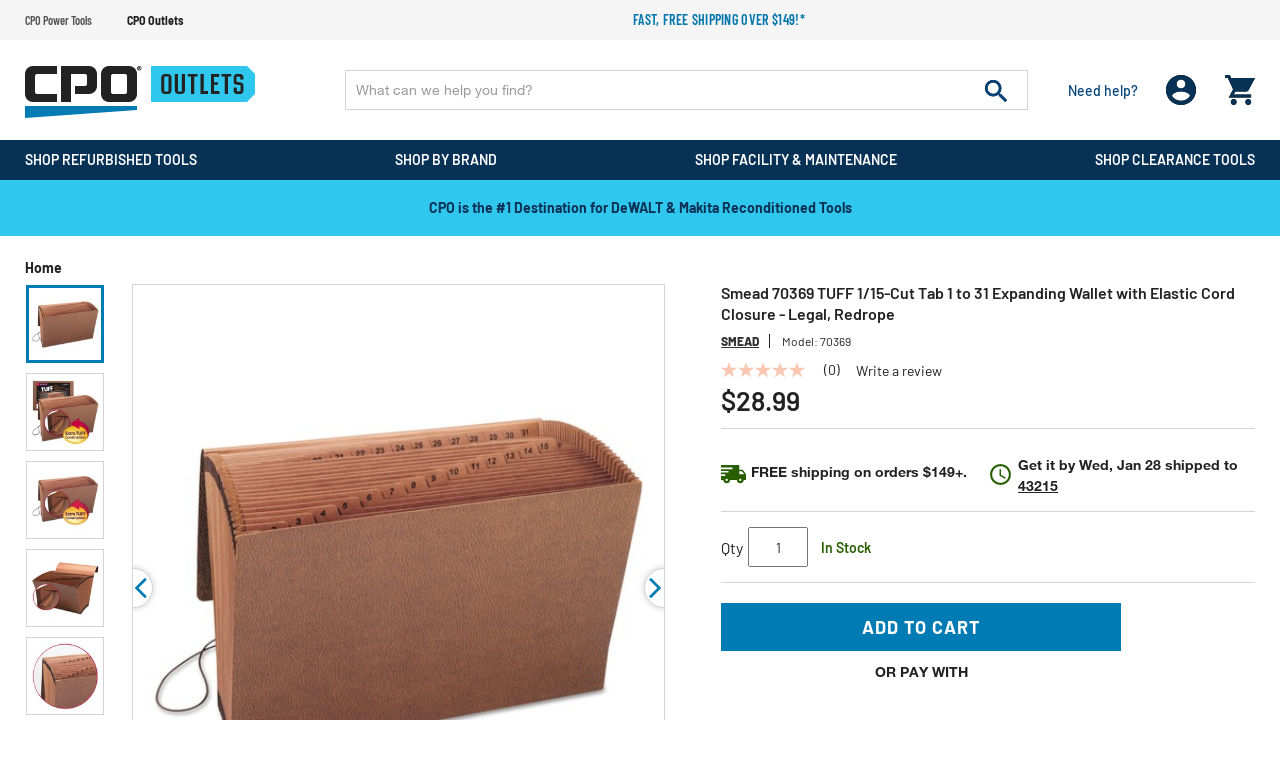

--- FILE ---
content_type: text/html;charset=UTF-8
request_url: https://www.cpooutlets.com/smead-70369-tuff-1-15-cut-tab-1-to-31-expanding-wallet-with-elastic-cord-closure---legal%2C-redrope/smdn70369.html
body_size: 32254
content:
<!DOCTYPE html>
<html lang="en">
<head>
<!--[if gt IE 9]><!-->

<!--<![endif]-->


<meta charset="UTF-8">

<meta http-equiv="x-ua-compatible" content="ie=edge" />

<meta name="viewport" content="width=device-width, initial-scale=1, maximum-scale=1,user-scalable=0" />




    <title>Smead TUFF 1/15-Cut Tab 1 to 31 Expanding Wallet with Elastic Cord Closure - Legal, Redrope </title>


<link rel="icon" href="/on/demandware.static/Sites-cpooutlets-Site/-/default/dwbf8ef6f7/images/favicon.ico" />
<label id="siteNameLabel" hidden>CPO Outlets</label>
<input id="siteName" value="CPO Outlets" aria-labelledby="siteNameLabel" hidden>
<meta name="description" content="Smead 70369 TUFF 1/15-Cut Tab 1 to 31 Expanding Wallet with Elastic Cord Closure - Legal, Redrope" />
<meta name="keywords" content="CPO Outlets" />




<link rel="preconnect" href="https://www.google.com">
<link rel="preconnect" href="https://www.gstatic.com" crossorigin>
<link rel="stylesheet" href="/on/demandware.static/Sites-cpooutlets-Site/-/default/v1769418381096/css/global.css" media="all" />

    <link rel="stylesheet" href="/on/demandware.static/Sites-cpooutlets-Site/-/default/v1769418381096/css/product/detail.css" media="all" />

    <link rel="stylesheet" href="/on/demandware.static/Sites-cpooutlets-Site/-/default/v1769418381096/css/paypal.css" media="all" />



    <script defer src="https://sdk.helloextend.com/extend-sdk-client/v1/extend-sdk-client.min.js"></script>
    <link rel="stylesheet" href="/on/demandware.static/Sites-cpooutlets-Site/-/default/v1769418381096/css/extend.css" />



<script>
    var EXT_GLOBAL_SWITCH = true;
    var EXT_STORE_ID = "32c89e02-5020-4c6f-bbf8-cf26403412bb";
    var EXT_ENVIRONMENT = "production";
    var EXT_PDP_UPSELL_SWITCH = true;
    var EXT_CART_UPSELL_SWITCH = true;
    var EXT_CART_ADDTOCART = "https://www.cpooutlets.com/on/demandware.store/Sites-cpooutlets-Site/default/Cart-AddExtendProduct";
    var EXT_CART_WARRANTYCHECK = "https://www.cpooutlets.com/on/demandware.store/Sites-cpooutlets-Site/default/Cart-DoesWarrantyExists";
    var EXT_IS_CONTRACTS_API = false;
    var EXT_SHIPPING_SWITCH = "null";
    var EXT_ESP_GET_CONFIG = "https://www.cpooutlets.com/on/demandware.store/Sites-cpooutlets-Site/default/Extend-GetConfig";
    var EXT_SP_REMOVEFROMCART = "https://www.cpooutlets.com/on/demandware.store/Sites-cpooutlets-Site/default/Cart-RemoveShippingProtection";
    var EXT_CREATE_SP_QUOTES = "https://www.cpooutlets.com/on/demandware.store/Sites-cpooutlets-Site/default/Extend-ShippingProtectionCreateQuotes";
    var EXT_SP_ADDTOCART = "https://www.cpooutlets.com/on/demandware.store/Sites-cpooutlets-Site/default/Cart-AddExtendShippingOffer";
</script>

<script defer type="text/javascript" src="/on/demandware.static/Sites-cpooutlets-Site/-/default/v1769418381096/js/main.js"></script>






    <script src="https://h.online-metrix.net/fp/tags.js?org_id=eco_cpoAxz6Fkpe9AnWBR_xWo7uluz8jbCvPh0VmNU=&amp;session_id=Axz6Fkpe9AnWBR_xWo7uluz8jbCvPh0VmNU="></script>
    <noscript>
        <iframe title="Device Fingerprint Frame" style="width: 100px; height: 100px; border: 0; position:absolute; top: -5000px;" src="https://h.online-metrix.net/fp/tags.js?org_id=eco_cpoAxz6Fkpe9AnWBR_xWo7uluz8jbCvPh0VmNU=&amp;session_id=Axz6Fkpe9AnWBR_xWo7uluz8jbCvPh0VmNU="></iframe>
    </noscript>






    
    



    <meta property="og:title" content="Smead 70369 TUFF 1/15-Cut Tab 1 to 31 Expanding Wallet with Elastic Cord Closure - Legal, Redrope" />
    <meta property="og:type" content="product" />
    <meta property="og:url" content="https://www.cpooutlets.com/smead-70369-tuff-1-15-cut-tab-1-to-31-expanding-wallet-with-elastic-cord-closure---legal%2C-redrope/smdn70369.html" />
    <meta property="og:image" content="https://www.cpooutlets.com/on/demandware.static/-/Sites-cpo-master-catalog/default/dw630021fc/product_media/smd/smdn70369/images/medium/smdn70369.jpg" />
    <meta property="og:description" content="Smead 70369 TUFF 1/15-Cut Tab 1 to 31 Expanding Wallet with Elastic Cord Closure - Legal, Redrope" />
    <meta property="og:site_name" content="https://www.cpooutlets.com" />
    
    <meta name="p:domain_verify" content="270d9699ba363703dc870cea5cda5ec6" />





<script type="text/javascript">

(function(){
window.Constants = {};
window.Resources = {};
window.Urls = {"cartTransfer":"/Cart-Transfer?cart_data="};
window.SitePreferences = {"dzStepStickersEnable":true,"bvHideRRWithZeroCount":false};
}());
</script>



    <script defer type="text/javascript" src="//apps.bazaarvoice.com/deployments/cpooutlets/main_site/production/en_US/bv.js"></script>




<script>
    var pageAction = 'productshow';
    window.dataLayer = window.dataLayer || [];
    window.gtmEnabled = true;
    var orderId = -1;
    var dataLayerEvent = false;
    var ga4DataLayerEvent = {"event":"view_item","ecommerce":{"currency":"USD","value":28.99,"items":[{"item_id":"smdn70369","item_model":"70369","item_name":"Smead 70369 TUFF 1/15-Cut Tab 1 to 31 Expanding Wallet with Elastic Cord Closure - Legal, Redrope","item_brand":"Smead","price":28.99,"quantity":1}]}};

    // In all cases except Order Confirmation, the data layer should be pushed, so default to that case
    var pushDataLayer = true;
    if (pageAction === 'orderconfirm') {
        // As of now, the correction is for order confirmation only
        if (dataLayerEvent) {
            orderId = getOrderId(dataLayerEvent);
        } else {
            orderId = getGA4OrderId(ga4DataLayerEvent);
        }

        var ordersPushedToGoogle = getOrdersPushedToGoogle();
        var orderHasBeenPushedToGoogle = orderHasBeenPushedToGoogle(orderId, ordersPushedToGoogle);
        if (orderHasBeenPushedToGoogle) {
            // If the data has already been sent, let's not push it again.
            pushDataLayer = false;
        }
    }

    if (pushDataLayer) {
        if (dataLayerEvent) {
            dataLayer.push(dataLayerEvent);
        }

        // If both events active, clear first ecommerce object to prevent events affecting one another
        if (dataLayerEvent && ga4DataLayerEvent) {
            dataLayer.push({ ecommerce: null });
        }

        if (ga4DataLayerEvent) {
            dataLayer.push(ga4DataLayerEvent);
        }

        if (pageAction === 'orderconfirm') {
            // Add the orderId to the array of orders that is being stored in localStorage
            ordersPushedToGoogle.push(orderId);
            // The localStorage is what is used to prevent the duplicate send from mobile platforms
            window.localStorage.setItem('ordersPushedToGoogle', JSON.stringify(ordersPushedToGoogle));
        }
    }

    function getOrderId(dataLayer) {
        if ('ecommerce' in dataLayer) {
            if ('purchase' in dataLayer.ecommerce && 'actionField' in dataLayer.ecommerce.purchase &&
                'id' in dataLayer.ecommerce.purchase.actionField) {
                return dataLayer.ecommerce.purchase.actionField.id;
            }
        }

        return -1;
    }

    function getGA4OrderId(dataLayer) {
        if ('ecommerce' in dataLayer && 'transaction_id' in dataLayer.ecommerce) {
            return dataLayer.ecommerce.transaction_id;
        }

        return -1;
    }

    function getOrdersPushedToGoogle() {
        var ordersPushedToGoogleString = window.localStorage.getItem('ordersPushedToGoogle');
        if (ordersPushedToGoogleString && ordersPushedToGoogleString.length > 0) {
            return JSON.parse(ordersPushedToGoogleString);
        }

        return [];
    }

    function orderHasBeenPushedToGoogle(orderId, ordersPushedToGoogle) {
        if (orderId) {
            for (var index = 0; index < ordersPushedToGoogle.length; index++) {
                if (ordersPushedToGoogle[index] === orderId) {
                    return true;
                }
            }
        }

        return false;
    }
</script>



<!-- Google Tag Manager -->
<script>(function(w,d,s,l,i){w[l]=w[l]||[];w[l].push({'gtm.start':
new Date().getTime(),event:'gtm.js'});var f=d.getElementsByTagName(s)[0],
j=d.createElement(s),dl=l!='dataLayer'?'&l='+l:'';j.async=true;j.src=
'https://www.googletagmanager.com/gtm.js?id='+i+dl;f.parentNode.insertBefore(j,f);
})(window,document,'script','dataLayer','GTM-WSJDRDH5');</script>
<!-- End Google Tag Manager -->


<script defer src="/on/demandware.static/Sites-cpooutlets-Site/-/default/v1769418381096/js/tagmanager.js"></script>



<link rel="canonical" href="https://www.cpooutlets.com/smead-70369-tuff-1-15-cut-tab-1-to-31-expanding-wallet-with-elastic-cord-closure---legal%2C-redrope/smdn70369.html" />

<script type="text/javascript">//<!--
/* <![CDATA[ (head-active_data.js) */
var dw = (window.dw || {});
dw.ac = {
    _analytics: null,
    _events: [],
    _category: "",
    _searchData: "",
    _anact: "",
    _anact_nohit_tag: "",
    _analytics_enabled: "true",
    _timeZone: "US/Eastern",
    _capture: function(configs) {
        if (Object.prototype.toString.call(configs) === "[object Array]") {
            configs.forEach(captureObject);
            return;
        }
        dw.ac._events.push(configs);
    },
	capture: function() { 
		dw.ac._capture(arguments);
		// send to CQ as well:
		if (window.CQuotient) {
			window.CQuotient.trackEventsFromAC(arguments);
		}
	},
    EV_PRD_SEARCHHIT: "searchhit",
    EV_PRD_DETAIL: "detail",
    EV_PRD_RECOMMENDATION: "recommendation",
    EV_PRD_SETPRODUCT: "setproduct",
    applyContext: function(context) {
        if (typeof context === "object" && context.hasOwnProperty("category")) {
        	dw.ac._category = context.category;
        }
        if (typeof context === "object" && context.hasOwnProperty("searchData")) {
        	dw.ac._searchData = context.searchData;
        }
    },
    setDWAnalytics: function(analytics) {
        dw.ac._analytics = analytics;
    },
    eventsIsEmpty: function() {
        return 0 == dw.ac._events.length;
    }
};
/* ]]> */
// -->
</script>
<script type="text/javascript">//<!--
/* <![CDATA[ (head-cquotient.js) */
var CQuotient = window.CQuotient = {};
CQuotient.clientId = 'aaea-cpooutlets';
CQuotient.realm = 'AAEA';
CQuotient.siteId = 'cpooutlets';
CQuotient.instanceType = 'prd';
CQuotient.locale = 'default';
CQuotient.fbPixelId = '391375430987016';
CQuotient.activities = [];
CQuotient.cqcid='';
CQuotient.cquid='';
CQuotient.cqeid='';
CQuotient.cqlid='';
CQuotient.apiHost='api.cquotient.com';
/* Turn this on to test against Staging Einstein */
/* CQuotient.useTest= true; */
CQuotient.useTest = ('true' === 'false');
CQuotient.initFromCookies = function () {
	var ca = document.cookie.split(';');
	for(var i=0;i < ca.length;i++) {
	  var c = ca[i];
	  while (c.charAt(0)==' ') c = c.substring(1,c.length);
	  if (c.indexOf('cqcid=') == 0) {
		CQuotient.cqcid=c.substring('cqcid='.length,c.length);
	  } else if (c.indexOf('cquid=') == 0) {
		  var value = c.substring('cquid='.length,c.length);
		  if (value) {
		  	var split_value = value.split("|", 3);
		  	if (split_value.length > 0) {
			  CQuotient.cquid=split_value[0];
		  	}
		  	if (split_value.length > 1) {
			  CQuotient.cqeid=split_value[1];
		  	}
		  	if (split_value.length > 2) {
			  CQuotient.cqlid=split_value[2];
		  	}
		  }
	  }
	}
}
CQuotient.getCQCookieId = function () {
	if(window.CQuotient.cqcid == '')
		window.CQuotient.initFromCookies();
	return window.CQuotient.cqcid;
};
CQuotient.getCQUserId = function () {
	if(window.CQuotient.cquid == '')
		window.CQuotient.initFromCookies();
	return window.CQuotient.cquid;
};
CQuotient.getCQHashedEmail = function () {
	if(window.CQuotient.cqeid == '')
		window.CQuotient.initFromCookies();
	return window.CQuotient.cqeid;
};
CQuotient.getCQHashedLogin = function () {
	if(window.CQuotient.cqlid == '')
		window.CQuotient.initFromCookies();
	return window.CQuotient.cqlid;
};
CQuotient.trackEventsFromAC = function (/* Object or Array */ events) {
try {
	if (Object.prototype.toString.call(events) === "[object Array]") {
		events.forEach(_trackASingleCQEvent);
	} else {
		CQuotient._trackASingleCQEvent(events);
	}
} catch(err) {}
};
CQuotient._trackASingleCQEvent = function ( /* Object */ event) {
	if (event && event.id) {
		if (event.type === dw.ac.EV_PRD_DETAIL) {
			CQuotient.trackViewProduct( {id:'', alt_id: event.id, type: 'raw_sku'} );
		} // not handling the other dw.ac.* events currently
	}
};
CQuotient.trackViewProduct = function(/* Object */ cqParamData){
	var cq_params = {};
	cq_params.cookieId = CQuotient.getCQCookieId();
	cq_params.userId = CQuotient.getCQUserId();
	cq_params.emailId = CQuotient.getCQHashedEmail();
	cq_params.loginId = CQuotient.getCQHashedLogin();
	cq_params.product = cqParamData.product;
	cq_params.realm = cqParamData.realm;
	cq_params.siteId = cqParamData.siteId;
	cq_params.instanceType = cqParamData.instanceType;
	cq_params.locale = CQuotient.locale;
	
	if(CQuotient.sendActivity) {
		CQuotient.sendActivity(CQuotient.clientId, 'viewProduct', cq_params);
	} else {
		CQuotient.activities.push({activityType: 'viewProduct', parameters: cq_params});
	}
};
/* ]]> */
// -->
</script>


    <input type="hidden" id="jsonSchema" value="{&quot;@context&quot;:&quot;http://schema.org/&quot;,&quot;@type&quot;:&quot;Product&quot;,&quot;@id&quot;:&quot;https://www.cpooutlets.com/smead-70369-tuff-1-15-cut-tab-1-to-31-expanding-wallet-with-elastic-cord-closure---legal%2C-redrope/smdn70369.html&quot;,&quot;name&quot;:&quot;Smead 70369 TUFF 1/15-Cut Tab 1 to 31 Expanding Wallet with Elastic Cord Closure - Legal, Redrope&quot;,&quot;description&quot;:&quot;Smead 70369 TUFF 1/15-Cut Tab 1 to 31 Expanding Wallet with Elastic Cord Closure - Legal, Redrope&quot;,&quot;mpn&quot;:&quot;70369&quot;,&quot;sku&quot;:&quot;smdn70369&quot;,&quot;brand&quot;:{&quot;@type&quot;:&quot;Thing&quot;,&quot;name&quot;:&quot;Smead&quot;},&quot;image&quot;:[&quot;https://www.cpooutlets.com/on/demandware.static/-/Sites-cpo-master-catalog/default/dw5c950e93/product_media/smd/smdn70369/images/xlarge/smdn70369.jpg&quot;,&quot;https://www.cpooutlets.com/on/demandware.static/-/Sites-cpo-master-catalog/default/dw3f25c216/product_media/smd/smdn70369/images/xlarge/smdn70369_a.jpg&quot;,&quot;https://www.cpooutlets.com/on/demandware.static/-/Sites-cpo-master-catalog/default/dwd510acff/product_media/smd/smdn70369/images/xlarge/smdn70369_b.jpg&quot;,&quot;https://www.cpooutlets.com/on/demandware.static/-/Sites-cpo-master-catalog/default/dw14cde7b3/product_media/smd/smdn70369/images/xlarge/smdn70369_c.jpg&quot;,&quot;https://www.cpooutlets.com/on/demandware.static/-/Sites-cpo-master-catalog/default/dw6d5a1067/product_media/smd/smdn70369/images/xlarge/smdn70369_d.jpg&quot;],&quot;offers&quot;:{&quot;url&quot;:{},&quot;@type&quot;:&quot;Offer&quot;,&quot;priceCurrency&quot;:&quot;USD&quot;,&quot;price&quot;:&quot;28.99&quot;,&quot;availability&quot;:&quot;http://schema.org/InStock&quot;}}">


</head>
<body data-cpo="">
<!-- Google Tag Manager (noscript) -->
<noscript><iframe src="https://www.googletagmanager.com/ns.html?id=GTM-WSJDRDH5"
height="0" width="0" style="display:none;visibility:hidden"></iframe></noscript>
<!-- End Google Tag Manager (noscript) -->



<div class="page cpooutlets" data-action="Product-Show" data-querystring="pid=smdn70369">







<header id="site-header" class="">
    
	 


	
















<div class="header-top-promotions" data-promoId="ticker-main">
    <div class="container-fluid flex align-items-center">
		<!-- Add site navigation -->
<ul class="navigation-bar flex align-items-center justify-content-between">
<li><a href="https://www.cpopowertools.com">CPO Power Tools</a></li>
<li  class="active"><a href="https://www.cpooutlets.com">CPO Outlets</a></li>
</ul>
        
			
				<style>
@media (max-width:767px) {
    .ticker-bar {
        margin-bottom: 0;
    }
}
.plp-price-holder .price .line-thorugh-price .strike-through {
    text-decoration: line-through !important;
}
#darkenDiv {
    display: none !important;
}
.deal-zone-intro-section {
    display: none;
}
</style>

        <!-- Add more divs to add more promotions -->
        <div class="promotions-slider">
            <div class="text-center text-secondary promo">
                <!-- 2nd Promotion -->
                <p><a href="https://www.cpooutlets.com/products">Fast, free shipping over $149!*</a>
                </p>
            </div>
        </div>
			
		
    </div>
</div> 
	
    
<div class="header-holder">
    <div class="container-fluid">
        <div class="row main-row align-items-center">
            <div class="col-lg-3">
                <div class="header-left-panel">
                    
                    <a class="logo" href="https://www.cpooutlets.com/">
                        
                                
                                    <picture>
                                        <source media="(min-width: 991px)"
                                            srcset="/on/demandware.static/Sites-cpooutlets-Site/-/default/dw915bc474/images/CPO-Outlets.svg" />
                                        <img alt="America's Leading Online Tool Retailer" class="img-fluid"
                                            src="/on/demandware.static/Sites-cpooutlets-Site/-/default/dw915bc474/images/CPO-Outlets.svg" title="" />
                                    </picture>
                                    
                        
                    </a>
                    <div class="headerMobile-menu-opener">
                        <div class="header-login d-block d-lg-none ">
                            <div class="login-opner">
                                <span class="icon-holder">
                                    
                                            <img alt="cpo user login "
                                                src="/on/demandware.static/Sites-cpooutlets-Site/-/default/dw82ce1d32/images/01_User.png">
                                    

                                    
                                </span>
                            </div>
                        </div>
                        <div class="header-minicart">
                            
	 


	<div class="minicart" data-enable-flyout="false" data-action-url="/on/demandware.store/Sites-cpooutlets-Site/default/Cart-MiniCartShow">
    <div class="minicart-total">
    <a class="minicart-link zero" href="https://www.cpooutlets.com/Shopping-Cart"
        title="Cart 0 Items"
        aria-label="Cart 0 Items" aria-haspopup="true">
        <i class="minicart-icon fa fa-shopping-bag"></i>
        <span class="minicart-quantity d-none in-header">
            0
        </span>
    </a>
</div>
<div class="d-none d-lg-block">
    <div class="popover popover-bottom"></div>
</div>

</div> 
	
                        </div>
                        <div class="menu-opener">
                            <div class="icon-holder">
                                
                                        <img alt="cpo menu opner"
                                            src="/on/demandware.static/Sites-cpooutlets-Site/-/default/dwb01ea5dd/images/06_burger_white.png">
                                
                            </div>
                        </div>

                    </div>
                </div>
            </div>
            <div class="col-lg-9">
                <div class="row no-gutters">
                    <div class="col-12 col-lg-9">
                        <div class="site-search">
      <form role="search" action="/products" method="get" name="simpleSearch">
            <input class="form-control search-field" type="text" name="q" value=""
                  autocomplete="off" placeholder="What can we help you find?"
                  aria-label="Enter Keyword or Item No." />
            <button class="header-search-button" disabled="true" type="submit" name="search-button"
                  aria-label="Submit search keywords">
                  <img alt="header search" src="/on/demandware.static/Sites-cpooutlets-Site/-/default/dwf0a9d7a2/images/07_search.png">
            </button>
            <div class="suggestions-wrapper d-none" data-url="/on/demandware.store/Sites-cpooutlets-Site/default/SearchServices-GetSuggestions?q="></div>
            <input type="hidden" value="default" name="lang">
      </form>
</div>
<input id='minChar' type="hidden" value="3">
                    </div>
                    <div class="col-lg-3 d-none d-lg-block">
                        <div class="d-flex justify-content-between align-items-center header-right">
                            <div class="header-need-help d-none d-lg-block">
                                <a class="need-help-opener">
                                    <div class="icon-holder">
                                        <img class="d-block d-lg-none" alt="cpo need help"
                                            src="/on/demandware.static/Sites-cpooutlets-Site/-/default/dw2636d85d/images/05_need_white.svg">
                                    </div>
                                    <span class="d-block action-text">Need help?
                                    </span>
                                </a>
                            </div>
                            <div class="header-login d-none d-lg-block">
                                <span class="login-opner">
                                    <div class="icon-holder">
                                        
                                                <img class="d-none d-lg-block "
                                                    alt="cpo user login"
                                                    src="/on/demandware.static/Sites-cpooutlets-Site/-/default/dw82ce1d32/images/01_User.png">
                                                
                                        

                                    </div>
                                </span>
                            </div>
                            <div class="header-minicart">
                                
	 


	<div class="minicart" data-enable-flyout="false" data-action-url="/on/demandware.store/Sites-cpooutlets-Site/default/Cart-MiniCartShow">
    <div class="minicart-total">
    <a class="minicart-link zero" href="https://www.cpooutlets.com/Shopping-Cart"
        title="Cart 0 Items"
        aria-label="Cart 0 Items" aria-haspopup="true">
        <i class="minicart-icon fa fa-shopping-bag"></i>
        <span class="minicart-quantity d-none in-header">
            0
        </span>
    </a>
</div>
<div class="d-none d-lg-block">
    <div class="popover popover-bottom"></div>
</div>

</div> 
	
                            </div>
                        </div>
                    </div>
                </div>
            </div>
        </div>
        <div class="modal fade" id="requestPasswordResetModal" tabindex="-1" role="dialog" aria-labelledby="requestPasswordResetModal">
    <div class="modal-dialog" role="document">
        <div class="modal-content">
            <div class="modal-header">
                <div class="modal-title request-password-title">Forgot your Password?</div>
                <button type="button" class="close" data-dismiss="modal" aria-label="Close"><span aria-hidden="true">&times;</span></button>
            </div>

            <div class="modal-body">
                <form class="reset-password-form cpo-account-pages-form" action="/on/demandware.store/Sites-cpooutlets-Site/default/Account-PasswordResetDialogForm?mobile=" method="POST" name="email-form" id="email-form">
    <div class="request-password-body">
        <p class="forget-password-msg">
            Please enter your email address below and we'll send you a link to reset your password.
        </p>
        <div class="pwd-reset-error-messaging"></div>
        <div class="form-group required reset">
            <input
                id="reset-password-email"
                type="email"
                class="form-control"
                name="loginEmail"
                aria-describedby="emailHelp"
                placeholder=" ">
            <label class="form-control-label" for="reset-password-email" id="emailHelp">
                Email
            </label>
            <div class="invalid-feedback"></div>
        </div>
    </div>
    <div class="send-email-btn">
        <button
            type="submit"
            id="submitEmailButton"
            class="btn btn-primary btn-medium">
            Submit
        </button>
    </div>
</form>
            </div>
        </div>
    </div>
</div>

        

<div class = "login-dropdown  " >
	 
		 
			














<form action="/on/demandware.store/Sites-cpooutlets-Site/default/Account-Login" class="login cpo-checkout-form cpo-login-dropdown" method="POST" name="login-form">
    <p class="login-form-heading">Returning Customers</p>
  
    <div class="form-group required">
        <label class="form-control-label" for="login-form-email">
            Email
        </label>
        <input placeholder="Email Address" type="email" id="login-form-email" required aria-required="true" class="form-control required" aria-describedby="form-email-error" name="loginEmail">
        <div class="invalid-feedback" id="form-email-error"></div>
    </div>

    <div class="form-group required password-feild">
        <label class="form-control-label" for="login-form-password">
                Password
        </label>
        <input placeholder="Password" type="password" id="login-form-password" required aria-required="true" class="form-control required" aria-describedby="form-password-error" name="loginPassword">
        <div class="invalid-feedback" id="form-password-error"></div>
    </div>

    <div class="clearfix form-actions-wrapper">
        <div class="form-group custom-control custom-checkbox pull-left remember-me">
            <input type="checkbox" class="custom-control-input" id="rememberMe" name="loginRememberMe" value="true"
                
            >
            <label class="custom-control-label" for="rememberMe">
                Remember me?
            </label>
        </div>

        <div class="pull-right forgot-password text-right">
            <a class="form-control-label" href="/Password-Reset" title="Forgot password?">
                Forgot password?
            </a>
        </div>
    </div>

    <input type="hidden" name="csrf_token" value="uR8LxS3zM360BWJoLjrZm7V7nz1iqSHyEPuErdhjcQO1DK6WHzogk_gpezN17MTbjW9PdClxAaZNfO4raRmo9HJLGwsr9JKn9VF0mW9hLwt965577H8skz5TBHEGUA4Q9TaKC6vzgVYwHhEat6t-h3r3-QN81kCltunGdczyLNzMhbexgbo="/>

    <button type="submit" class="btn btn-block btn-primary btn-large checkout-sign-in">Sign  In</button>
</form>


<div class="login-seperator text-center"><span>or sign in with</span></div>
<form action="" class="login-oauth" method="post" name="login-oauth-form">
    <div class="form-group text-center">
        <a href="https://www.cpooutlets.com/on/demandware.store/Sites-cpooutlets-Site/default/Login-OAuthLogin?oauthProvider=Facebook&amp;oauthLoginTargetEndPoint=1" class="oauth-facebook"
           role="button" aria-pressed="true">
           <img alt="login with facebbok" class="lazy-load" data-src="/on/demandware.static/Sites-cpooutlets-Site/-/default/dwc6cfa7f3/images/71_facebook_signin.svg" title="" />
        </a>
        <a href="https://www.cpooutlets.com/on/demandware.store/Sites-cpooutlets-Site/default/Login-OAuthLogin?oauthProvider=Google&amp;oauthLoginTargetEndPoint=1" class="oauth-google"
           role="button" aria-pressed="true">
            <img alt="login with google" class="lazy-load" data-src="/on/demandware.static/Sites-cpooutlets-Site/-/default/dw15bd94d5/images/72_Google_signin.svg" title="" />
        </a>
    </div>
</form>

<div class="new-customer-register cpo-login-dropdown">
	<p class="login-form-heading">New Customers</p>
	<p>
	
	<div class="content-asset"><!-- dwMarker="content" dwContentID="5412091e4678c790c8697f07a0" -->
		Create an account and enjoy $20 OFF your first order.
	</div> <!-- End content-asset -->


</p>
	<a class="btn btn-primary btn-large"
		href="/Registration">Register</a>
</div>

    
	
	<span class="login-close-button"><img alt="cpo close user login" class="lazy-load" data-src="/on/demandware.static/Sites-cpooutlets-Site/-/default/dw3bd6893c/images/12_close.svg"></span>
</div>

        














	
	<div class="content-asset"><!-- dwMarker="content" dwContentID="cfb93a995c401b5b64a7163aac" -->
		<div class="need-help-dropdown">
  <p class="cpo-phone-info contact-info-holder">
    <span class="contact-info-label">Phone:</span>
    <span class="contact-info-detail">
      1-866-577-3014
      <span class="office-hours" id="phoneHrs">M-F 9am to 7pm ET</span>
    </span>
  </p>
  <p class="cpo-email-info contact-info-holder">
    <span class="contact-info-label">Email:</span>
    <span class="contact-info-detail">
      <a href="https://www.cpooutlets.com/outlets-contact-us.html">Contact Us</a>
    </span>
  </p>
  <p class="cpo-order-info contact-info-holder">
    <span class="contact-info-label">Orders</span>
    <span class="contact-info-detail">
      <a href="https://www.cpooutlets.com/Order-Tracking">Track your Orders</a> 
    </span>
  </p>
  <p class="cpo-faq contact-info-holder">
    <span class="contact-info-label">FAQ</span>
    <span class="contact-info-detail">
      <a href="https://www.cpooutlets.com/outlets-faq.html">More Questions</a>
    </span>
  </p>
  <div class="d-block d-lg-none text-right">
    <span class="need-help-close-button"><img
      alt="login drop down remove"
      src="https://www.cpooutlets.com/on/demandware.static/-/Sites-cpooutlets-Library/default/dwca13568b/12_close.svg" title="" /></span>
  </div>
</div>
	</div> <!-- End content-asset -->




    </div>
    
</div>
    
    














<div class="cpo-menu-holder">
	<div id="bgFiddle">
	    <div class="container-fluid">
		        <div class="d-block d-lg-none first-toplevel-back">
		            <span class="backto-main">
		                <i class="fa fa-angle-left" aria-hidden="true"></i>Back
		            </span>
		        </div>
                
                <ul class="top-level menu-holder-hover">
		            
	 


	
























    
    
		
		<li data-promohtmlId="null" data-categoryid="recon-products"
			data-promohtml="null">
			
				<h3 class="inherit-style p-0 m-0 d-inline">
					<a class="tab_title oswald recon-products top-cat-title-link" href="/recon-products">
						<div class="tab_titleText">
							Shop Refurbished Tools
						</div>
						
							<div class="dropDownArrow"></div>
						
					</a>
				</h3>
			


			<div class="menu-dropdown-holder">
				<!-- First level title bar -->
				<div class="firstLevel-titleBar">
				    <a href="/recon-products" class="no-gutters header-cat-link">
				        <span class="first-category-name"></span>
				    </a>
					<span class="backto-firstLevel">
						<i class="fa fa-angle-left" aria-hidden="true"></i>Back
					</span>
					
				</div>
				<ul class="sub-menu-list menu-dropdown-ul">
					

                        

                        
                        
                            
                            
                            
                            <li class="cattitle oswald" data-promohtmlId="power-tools"
                                data-promohtml="null">

                                

                                    <a class="l1-cat-title-link" href="/power-tools">
                                        Power Tools
                                    </a>

                                    
                                        <div class="sub-menu-holder">
                                            <!-- second title bar -->
                                            <div class="secondtLevel-titleBar">
                                                <a href="#" class="no-gutters header-cat-link"><span class="second-category-name"></span></a>
                                                <span class="backto-secondtLevel">
                                                    <i class="fa fa-angle-left" aria-hidden="true"></i>
                                                    Back
                                                </span>
                                            </div>
                                            <ul class="collist menu-dropdown-ul">
                                                
                                                    
                                                    

                                                        <li>

                                                            <a class="l2-cat-title-link" href="/combo-kits">
                                                                Combo Kits
                                                            </a>

                                                            <div class="inner-dropdown-holder">
                                                                <!-- third title bar -->
                                                                <div class="thirdtLevel-titleBar"> 
                                                                    <a href="#" class="no-gutters header-cat-link">
                                                                        <span class="third-category-name"></span>
                                                                    </a>
                                                                    <span class="backto-thirdtLevel">
                                                                        <i class="fa fa-angle-left" aria-hidden="true"></i>
                                                                        Back
                                                                    </span>
                                                                </div>

                                                                
                                                                
                                                                

                                                            </div>
                                                        </li>
                                                    

                                                
                                                    
                                                    

                                                        <li>

                                                            <a class="l2-cat-title-link" href="/drills">
                                                                Drills
                                                            </a>

                                                            <div class="inner-dropdown-holder">
                                                                <!-- third title bar -->
                                                                <div class="thirdtLevel-titleBar"> 
                                                                    <a href="#" class="no-gutters header-cat-link">
                                                                        <span class="third-category-name"></span>
                                                                    </a>
                                                                    <span class="backto-thirdtLevel">
                                                                        <i class="fa fa-angle-left" aria-hidden="true"></i>
                                                                        Back
                                                                    </span>
                                                                </div>

                                                                
                                                                
                                                                
                                                                    <ul class="menu-dropdown-ul">
                                                                        

                                                                            <li>
                                                                                <a href="/drill-drivers">
                                                                                    Drill Drivers
                                                                                </a>
                                                                            </li>
                                                                        

                                                                            <li>
                                                                                <a href="/hammer-drills">
                                                                                    Hammer Drills
                                                                                </a>
                                                                            </li>
                                                                        

                                                                            <li>
                                                                                <a href="/impact-drivers">
                                                                                    Impact Drivers
                                                                                </a>
                                                                            </li>
                                                                        

                                                                            <li>
                                                                                <a href="/right-angle-drills">
                                                                                    Right Angle Drills
                                                                                </a>
                                                                            </li>
                                                                        

                                                                            <li>
                                                                                <a href="/screw-guns">
                                                                                    Screw Guns
                                                                                </a>
                                                                            </li>
                                                                        

                                                                            <li>
                                                                                <a href="/electric-screwdrivers">
                                                                                    Electric Screwdrivers
                                                                                </a>
                                                                            </li>
                                                                        
                                                                        <li>
                                                                            <a class="viewall-dynamic-l3"
                                                                                href="/drills">View All</a>
                                                                        </li>
                                                                    </ul>

                                                                

                                                            </div>
                                                        </li>
                                                    

                                                
                                                    
                                                    

                                                        <li>

                                                            <a class="l2-cat-title-link" href="/saws">
                                                                Saws
                                                            </a>

                                                            <div class="inner-dropdown-holder">
                                                                <!-- third title bar -->
                                                                <div class="thirdtLevel-titleBar"> 
                                                                    <a href="#" class="no-gutters header-cat-link">
                                                                        <span class="third-category-name"></span>
                                                                    </a>
                                                                    <span class="backto-thirdtLevel">
                                                                        <i class="fa fa-angle-left" aria-hidden="true"></i>
                                                                        Back
                                                                    </span>
                                                                </div>

                                                                
                                                                
                                                                
                                                                    <ul class="menu-dropdown-ul">
                                                                        

                                                                            <li>
                                                                                <a href="/band-saws">
                                                                                    Band Saws
                                                                                </a>
                                                                            </li>
                                                                        

                                                                            <li>
                                                                                <a href="/circular-saws">
                                                                                    Circular Saws
                                                                                </a>
                                                                            </li>
                                                                        

                                                                            <li>
                                                                                <a href="/jig-saws">
                                                                                    Jig Saws
                                                                                </a>
                                                                            </li>
                                                                        

                                                                            <li>
                                                                                <a href="/chop-saws">
                                                                                    Chop Saws
                                                                                </a>
                                                                            </li>
                                                                        

                                                                            <li>
                                                                                <a href="/miter-saws">
                                                                                    Miter Saws
                                                                                </a>
                                                                            </li>
                                                                        

                                                                            <li>
                                                                                <a href="/reciprocating-saws">
                                                                                    Reciprocating Saws
                                                                                </a>
                                                                            </li>
                                                                        

                                                                            <li>
                                                                                <a href="/scroll-saws">
                                                                                    Scroll Saws
                                                                                </a>
                                                                            </li>
                                                                        

                                                                            <li>
                                                                                <a href="/table-saws">
                                                                                    Table Saws
                                                                                </a>
                                                                            </li>
                                                                        
                                                                        <li>
                                                                            <a class="viewall-dynamic-l3"
                                                                                href="/saws">View All</a>
                                                                        </li>
                                                                    </ul>

                                                                

                                                            </div>
                                                        </li>
                                                    

                                                
                                                    
                                                    

                                                        <li>

                                                            <a class="l2-cat-title-link" href="/nailers-and-staplers">
                                                                Nailers &amp; Staplers
                                                            </a>

                                                            <div class="inner-dropdown-holder">
                                                                <!-- third title bar -->
                                                                <div class="thirdtLevel-titleBar"> 
                                                                    <a href="#" class="no-gutters header-cat-link">
                                                                        <span class="third-category-name"></span>
                                                                    </a>
                                                                    <span class="backto-thirdtLevel">
                                                                        <i class="fa fa-angle-left" aria-hidden="true"></i>
                                                                        Back
                                                                    </span>
                                                                </div>

                                                                
                                                                
                                                                

                                                            </div>
                                                        </li>
                                                    

                                                
                                                    
                                                    

                                                        <li>

                                                            <a class="l2-cat-title-link" href="/grinders">
                                                                Grinders
                                                            </a>

                                                            <div class="inner-dropdown-holder">
                                                                <!-- third title bar -->
                                                                <div class="thirdtLevel-titleBar"> 
                                                                    <a href="#" class="no-gutters header-cat-link">
                                                                        <span class="third-category-name"></span>
                                                                    </a>
                                                                    <span class="backto-thirdtLevel">
                                                                        <i class="fa fa-angle-left" aria-hidden="true"></i>
                                                                        Back
                                                                    </span>
                                                                </div>

                                                                
                                                                
                                                                
                                                                    <ul class="menu-dropdown-ul">
                                                                        

                                                                            <li>
                                                                                <a href="/angle-grinders">
                                                                                    Angle Grinders
                                                                                </a>
                                                                            </li>
                                                                        

                                                                            <li>
                                                                                <a href="/cut-off-grinders">
                                                                                    Cut Off Grinders
                                                                                </a>
                                                                            </li>
                                                                        

                                                                            <li>
                                                                                <a href="/die-grinders">
                                                                                    Die Grinders
                                                                                </a>
                                                                            </li>
                                                                        
                                                                        <li>
                                                                            <a class="viewall-dynamic-l3"
                                                                                href="/grinders">View All</a>
                                                                        </li>
                                                                    </ul>

                                                                

                                                            </div>
                                                        </li>
                                                    

                                                
                                                    
                                                    

                                                        <li>

                                                            <a class="l2-cat-title-link" href="/impact-drivers">
                                                                Impact Drivers
                                                            </a>

                                                            <div class="inner-dropdown-holder">
                                                                <!-- third title bar -->
                                                                <div class="thirdtLevel-titleBar"> 
                                                                    <a href="#" class="no-gutters header-cat-link">
                                                                        <span class="third-category-name"></span>
                                                                    </a>
                                                                    <span class="backto-thirdtLevel">
                                                                        <i class="fa fa-angle-left" aria-hidden="true"></i>
                                                                        Back
                                                                    </span>
                                                                </div>

                                                                
                                                                
                                                                

                                                            </div>
                                                        </li>
                                                    

                                                
                                                    
                                                    

                                                        <li>

                                                            <a class="l2-cat-title-link" href="/sanders-and-polishers">
                                                                Sanders &amp; Polishers
                                                            </a>

                                                            <div class="inner-dropdown-holder">
                                                                <!-- third title bar -->
                                                                <div class="thirdtLevel-titleBar"> 
                                                                    <a href="#" class="no-gutters header-cat-link">
                                                                        <span class="third-category-name"></span>
                                                                    </a>
                                                                    <span class="backto-thirdtLevel">
                                                                        <i class="fa fa-angle-left" aria-hidden="true"></i>
                                                                        Back
                                                                    </span>
                                                                </div>

                                                                
                                                                
                                                                

                                                            </div>
                                                        </li>
                                                    

                                                
                                                    
                                                    

                                                        <li>

                                                            <a class="l2-cat-title-link" href="/demo-and-breaker-hammers">
                                                                Demo and Breaker Hammers
                                                            </a>

                                                            <div class="inner-dropdown-holder">
                                                                <!-- third title bar -->
                                                                <div class="thirdtLevel-titleBar"> 
                                                                    <a href="#" class="no-gutters header-cat-link">
                                                                        <span class="third-category-name"></span>
                                                                    </a>
                                                                    <span class="backto-thirdtLevel">
                                                                        <i class="fa fa-angle-left" aria-hidden="true"></i>
                                                                        Back
                                                                    </span>
                                                                </div>

                                                                
                                                                
                                                                

                                                            </div>
                                                        </li>
                                                    

                                                
                                                    
                                                    

                                                        <li>

                                                            <a class="l2-cat-title-link" href="/cordless-ratchets">
                                                                Cordless Ratchets
                                                            </a>

                                                            <div class="inner-dropdown-holder">
                                                                <!-- third title bar -->
                                                                <div class="thirdtLevel-titleBar"> 
                                                                    <a href="#" class="no-gutters header-cat-link">
                                                                        <span class="third-category-name"></span>
                                                                    </a>
                                                                    <span class="backto-thirdtLevel">
                                                                        <i class="fa fa-angle-left" aria-hidden="true"></i>
                                                                        Back
                                                                    </span>
                                                                </div>

                                                                
                                                                
                                                                

                                                            </div>
                                                        </li>
                                                    

                                                
                                                    
                                                    

                                                        <li>

                                                            <a class="l2-cat-title-link" href="/routers-and-trimmers">
                                                                Routers and Trimmers
                                                            </a>

                                                            <div class="inner-dropdown-holder">
                                                                <!-- third title bar -->
                                                                <div class="thirdtLevel-titleBar"> 
                                                                    <a href="#" class="no-gutters header-cat-link">
                                                                        <span class="third-category-name"></span>
                                                                    </a>
                                                                    <span class="backto-thirdtLevel">
                                                                        <i class="fa fa-angle-left" aria-hidden="true"></i>
                                                                        Back
                                                                    </span>
                                                                </div>

                                                                
                                                                
                                                                

                                                            </div>
                                                        </li>
                                                    

                                                
                                                    
                                                    

                                                        <li>

                                                            <a class="l2-cat-title-link" href="/multi-tools">
                                                                Multi Tools
                                                            </a>

                                                            <div class="inner-dropdown-holder">
                                                                <!-- third title bar -->
                                                                <div class="thirdtLevel-titleBar"> 
                                                                    <a href="#" class="no-gutters header-cat-link">
                                                                        <span class="third-category-name"></span>
                                                                    </a>
                                                                    <span class="backto-thirdtLevel">
                                                                        <i class="fa fa-angle-left" aria-hidden="true"></i>
                                                                        Back
                                                                    </span>
                                                                </div>

                                                                
                                                                
                                                                

                                                            </div>
                                                        </li>
                                                    

                                                
                                                <li>
                                                    <a class="viewall-dynamic-l2" href="/power-tools">View All</a>
                                                </li>
                                            </ul>
                                        </div>
                                    

                                
                            
                            </li>
                        

                    

                        

                        
                        
                            
                            
                            
                            <li class="cattitle oswald" data-promohtmlId="power-tool-accessories"
                                data-promohtml="null">

                                

                                    <a class="l1-cat-title-link" href="/power-tool-accessories">
                                        Power Tool Accessories
                                    </a>

                                    

                                
                            
                            </li>
                        

                    

                        

                        
                        
                            
                            
                            
                            <li class="cattitle oswald" data-promohtmlId="outdoor-tools-and-equipment"
                                data-promohtml="null">

                                

                                    <a class="l1-cat-title-link" href="/outdoor-tools-and-equipment">
                                        Outdoor Tools and Equipment
                                    </a>

                                    
                                        <div class="sub-menu-holder">
                                            <!-- second title bar -->
                                            <div class="secondtLevel-titleBar">
                                                <a href="#" class="no-gutters header-cat-link"><span class="second-category-name"></span></a>
                                                <span class="backto-secondtLevel">
                                                    <i class="fa fa-angle-left" aria-hidden="true"></i>
                                                    Back
                                                </span>
                                            </div>
                                            <ul class="collist menu-dropdown-ul">
                                                
                                                    
                                                    

                                                        <li>

                                                            <a class="l2-cat-title-link" href="/outdoor-power-combo-kits">
                                                                Outdoor Power Combo Kits
                                                            </a>

                                                            <div class="inner-dropdown-holder">
                                                                <!-- third title bar -->
                                                                <div class="thirdtLevel-titleBar"> 
                                                                    <a href="#" class="no-gutters header-cat-link">
                                                                        <span class="third-category-name"></span>
                                                                    </a>
                                                                    <span class="backto-thirdtLevel">
                                                                        <i class="fa fa-angle-left" aria-hidden="true"></i>
                                                                        Back
                                                                    </span>
                                                                </div>

                                                                
                                                                
                                                                

                                                            </div>
                                                        </li>
                                                    

                                                
                                                    
                                                    

                                                        <li>

                                                            <a class="l2-cat-title-link" href="/leaf-blowers">
                                                                Leaf Blowers
                                                            </a>

                                                            <div class="inner-dropdown-holder">
                                                                <!-- third title bar -->
                                                                <div class="thirdtLevel-titleBar"> 
                                                                    <a href="#" class="no-gutters header-cat-link">
                                                                        <span class="third-category-name"></span>
                                                                    </a>
                                                                    <span class="backto-thirdtLevel">
                                                                        <i class="fa fa-angle-left" aria-hidden="true"></i>
                                                                        Back
                                                                    </span>
                                                                </div>

                                                                
                                                                
                                                                

                                                            </div>
                                                        </li>
                                                    

                                                
                                                    
                                                    

                                                        <li>

                                                            <a class="l2-cat-title-link" href="/lawn-mowers">
                                                                Lawn Mowers
                                                            </a>

                                                            <div class="inner-dropdown-holder">
                                                                <!-- third title bar -->
                                                                <div class="thirdtLevel-titleBar"> 
                                                                    <a href="#" class="no-gutters header-cat-link">
                                                                        <span class="third-category-name"></span>
                                                                    </a>
                                                                    <span class="backto-thirdtLevel">
                                                                        <i class="fa fa-angle-left" aria-hidden="true"></i>
                                                                        Back
                                                                    </span>
                                                                </div>

                                                                
                                                                
                                                                

                                                            </div>
                                                        </li>
                                                    

                                                
                                                    
                                                    

                                                        <li>

                                                            <a class="l2-cat-title-link" href="/trimmers">
                                                                Trimmers
                                                            </a>

                                                            <div class="inner-dropdown-holder">
                                                                <!-- third title bar -->
                                                                <div class="thirdtLevel-titleBar"> 
                                                                    <a href="#" class="no-gutters header-cat-link">
                                                                        <span class="third-category-name"></span>
                                                                    </a>
                                                                    <span class="backto-thirdtLevel">
                                                                        <i class="fa fa-angle-left" aria-hidden="true"></i>
                                                                        Back
                                                                    </span>
                                                                </div>

                                                                
                                                                
                                                                
                                                                    <ul class="menu-dropdown-ul">
                                                                        

                                                                            <li>
                                                                                <a href="/hedge-trimmers">
                                                                                    Hedge Trimmers
                                                                                </a>
                                                                            </li>
                                                                        

                                                                            <li>
                                                                                <a href="/string-trimmers">
                                                                                    String Trimmers
                                                                                </a>
                                                                            </li>
                                                                        

                                                                            <li>
                                                                                <a href="/edgers">
                                                                                    Edgers
                                                                                </a>
                                                                            </li>
                                                                        
                                                                        <li>
                                                                            <a class="viewall-dynamic-l3"
                                                                                href="/trimmers">View All</a>
                                                                        </li>
                                                                    </ul>

                                                                

                                                            </div>
                                                        </li>
                                                    

                                                
                                                    
                                                    

                                                        <li>

                                                            <a class="l2-cat-title-link" href="/chainsaws">
                                                                Chainsaws
                                                            </a>

                                                            <div class="inner-dropdown-holder">
                                                                <!-- third title bar -->
                                                                <div class="thirdtLevel-titleBar"> 
                                                                    <a href="#" class="no-gutters header-cat-link">
                                                                        <span class="third-category-name"></span>
                                                                    </a>
                                                                    <span class="backto-thirdtLevel">
                                                                        <i class="fa fa-angle-left" aria-hidden="true"></i>
                                                                        Back
                                                                    </span>
                                                                </div>

                                                                
                                                                
                                                                

                                                            </div>
                                                        </li>
                                                    

                                                
                                                    
                                                    

                                                        <li>

                                                            <a class="l2-cat-title-link" href="/pressure-washers">
                                                                Pressure Washers
                                                            </a>

                                                            <div class="inner-dropdown-holder">
                                                                <!-- third title bar -->
                                                                <div class="thirdtLevel-titleBar"> 
                                                                    <a href="#" class="no-gutters header-cat-link">
                                                                        <span class="third-category-name"></span>
                                                                    </a>
                                                                    <span class="backto-thirdtLevel">
                                                                        <i class="fa fa-angle-left" aria-hidden="true"></i>
                                                                        Back
                                                                    </span>
                                                                </div>

                                                                
                                                                
                                                                

                                                            </div>
                                                        </li>
                                                    

                                                
                                                    
                                                    

                                                        <li>

                                                            <a class="l2-cat-title-link" href="/pole-saws">
                                                                Pole Saws
                                                            </a>

                                                            <div class="inner-dropdown-holder">
                                                                <!-- third title bar -->
                                                                <div class="thirdtLevel-titleBar"> 
                                                                    <a href="#" class="no-gutters header-cat-link">
                                                                        <span class="third-category-name"></span>
                                                                    </a>
                                                                    <span class="backto-thirdtLevel">
                                                                        <i class="fa fa-angle-left" aria-hidden="true"></i>
                                                                        Back
                                                                    </span>
                                                                </div>

                                                                
                                                                
                                                                

                                                            </div>
                                                        </li>
                                                    

                                                
                                                <li>
                                                    <a class="viewall-dynamic-l2" href="/outdoor-tools-and-equipment">View All</a>
                                                </li>
                                            </ul>
                                        </div>
                                    

                                
                            
                            </li>
                        

                    

                        

                        
                        
                            
                            
                            
                            <li class="cattitle oswald" data-promohtmlId="air-tools-and-equipment"
                                data-promohtml="null">

                                

                                    <a class="l1-cat-title-link" href="/air-tools-and-equipment">
                                        Air Tools and Equipment
                                    </a>

                                    
                                        <div class="sub-menu-holder">
                                            <!-- second title bar -->
                                            <div class="secondtLevel-titleBar">
                                                <a href="#" class="no-gutters header-cat-link"><span class="second-category-name"></span></a>
                                                <span class="backto-secondtLevel">
                                                    <i class="fa fa-angle-left" aria-hidden="true"></i>
                                                    Back
                                                </span>
                                            </div>
                                            <ul class="collist menu-dropdown-ul">
                                                
                                                    
                                                    

                                                        <li>

                                                            <a class="l2-cat-title-link" href="/air-compressors">
                                                                Air Compressors
                                                            </a>

                                                            <div class="inner-dropdown-holder">
                                                                <!-- third title bar -->
                                                                <div class="thirdtLevel-titleBar"> 
                                                                    <a href="#" class="no-gutters header-cat-link">
                                                                        <span class="third-category-name"></span>
                                                                    </a>
                                                                    <span class="backto-thirdtLevel">
                                                                        <i class="fa fa-angle-left" aria-hidden="true"></i>
                                                                        Back
                                                                    </span>
                                                                </div>

                                                                
                                                                
                                                                

                                                            </div>
                                                        </li>
                                                    

                                                
                                                    
                                                    

                                                        <li>

                                                            <a class="l2-cat-title-link" href="/pneumatic-nailers-and-staplers">
                                                                Pneumatic Nailers and Staplers
                                                            </a>

                                                            <div class="inner-dropdown-holder">
                                                                <!-- third title bar -->
                                                                <div class="thirdtLevel-titleBar"> 
                                                                    <a href="#" class="no-gutters header-cat-link">
                                                                        <span class="third-category-name"></span>
                                                                    </a>
                                                                    <span class="backto-thirdtLevel">
                                                                        <i class="fa fa-angle-left" aria-hidden="true"></i>
                                                                        Back
                                                                    </span>
                                                                </div>

                                                                
                                                                
                                                                

                                                            </div>
                                                        </li>
                                                    

                                                
                                                    
                                                    

                                                        <li>

                                                            <a class="l2-cat-title-link" href="/inflators">
                                                                Inflators
                                                            </a>

                                                            <div class="inner-dropdown-holder">
                                                                <!-- third title bar -->
                                                                <div class="thirdtLevel-titleBar"> 
                                                                    <a href="#" class="no-gutters header-cat-link">
                                                                        <span class="third-category-name"></span>
                                                                    </a>
                                                                    <span class="backto-thirdtLevel">
                                                                        <i class="fa fa-angle-left" aria-hidden="true"></i>
                                                                        Back
                                                                    </span>
                                                                </div>

                                                                
                                                                
                                                                

                                                            </div>
                                                        </li>
                                                    

                                                
                                                <li>
                                                    <a class="viewall-dynamic-l2" href="/air-tools-and-equipment">View All</a>
                                                </li>
                                            </ul>
                                        </div>
                                    

                                
                            
                            </li>
                        

                    

                        

                        
                        
                            
                            
                            
                            <li class="cattitle oswald" data-promohtmlId="tool-storage"
                                data-promohtml="null">

                                

                                    <a class="l1-cat-title-link" href="/tool-storage">
                                        Tool Storage
                                    </a>

                                    
                                        <div class="sub-menu-holder">
                                            <!-- second title bar -->
                                            <div class="secondtLevel-titleBar">
                                                <a href="#" class="no-gutters header-cat-link"><span class="second-category-name"></span></a>
                                                <span class="backto-secondtLevel">
                                                    <i class="fa fa-angle-left" aria-hidden="true"></i>
                                                    Back
                                                </span>
                                            </div>
                                            <ul class="collist menu-dropdown-ul">
                                                
                                                    
                                                    

                                                        <li>

                                                            <a class="l2-cat-title-link" href="/tool-storage-systems">
                                                                Storage Systems
                                                            </a>

                                                            <div class="inner-dropdown-holder">
                                                                <!-- third title bar -->
                                                                <div class="thirdtLevel-titleBar"> 
                                                                    <a href="#" class="no-gutters header-cat-link">
                                                                        <span class="third-category-name"></span>
                                                                    </a>
                                                                    <span class="backto-thirdtLevel">
                                                                        <i class="fa fa-angle-left" aria-hidden="true"></i>
                                                                        Back
                                                                    </span>
                                                                </div>

                                                                
                                                                
                                                                

                                                            </div>
                                                        </li>
                                                    

                                                
                                                <li>
                                                    <a class="viewall-dynamic-l2" href="/tool-storage">View All</a>
                                                </li>
                                            </ul>
                                        </div>
                                    

                                
                            
                            </li>
                        

                    

                        

                        
                        
                            
                            
                            
                            <li class="cattitle oswald" data-promohtmlId="clothing-and-gear"
                                data-promohtml="null">

                                

                                    <a class="l1-cat-title-link" href="/clothing-and-gear">
                                        Clothing and Gear
                                    </a>

                                    
                                        <div class="sub-menu-holder">
                                            <!-- second title bar -->
                                            <div class="secondtLevel-titleBar">
                                                <a href="#" class="no-gutters header-cat-link"><span class="second-category-name"></span></a>
                                                <span class="backto-secondtLevel">
                                                    <i class="fa fa-angle-left" aria-hidden="true"></i>
                                                    Back
                                                </span>
                                            </div>
                                            <ul class="collist menu-dropdown-ul">
                                                
                                                    
                                                    

                                                        <li>

                                                            <a class="l2-cat-title-link" href="/heated-gear">
                                                                Heated Gear
                                                            </a>

                                                            <div class="inner-dropdown-holder">
                                                                <!-- third title bar -->
                                                                <div class="thirdtLevel-titleBar"> 
                                                                    <a href="#" class="no-gutters header-cat-link">
                                                                        <span class="third-category-name"></span>
                                                                    </a>
                                                                    <span class="backto-thirdtLevel">
                                                                        <i class="fa fa-angle-left" aria-hidden="true"></i>
                                                                        Back
                                                                    </span>
                                                                </div>

                                                                
                                                                
                                                                

                                                            </div>
                                                        </li>
                                                    

                                                
                                                <li>
                                                    <a class="viewall-dynamic-l2" href="/clothing-and-gear">View All</a>
                                                </li>
                                            </ul>
                                        </div>
                                    

                                
                            
                            </li>
                        

                    

                        

                        
                        
                            
                            
                            
                            <li class="cattitle oswald" data-promohtmlId="lighting"
                                data-promohtml="null">

                                

                                    <a class="l1-cat-title-link" href="/lighting">
                                        Lighting
                                    </a>

                                    
                                        <div class="sub-menu-holder">
                                            <!-- second title bar -->
                                            <div class="secondtLevel-titleBar">
                                                <a href="#" class="no-gutters header-cat-link"><span class="second-category-name"></span></a>
                                                <span class="backto-secondtLevel">
                                                    <i class="fa fa-angle-left" aria-hidden="true"></i>
                                                    Back
                                                </span>
                                            </div>
                                            <ul class="collist menu-dropdown-ul">
                                                
                                                    
                                                    

                                                        <li>

                                                            <a class="l2-cat-title-link" href="/flashlights">
                                                                Flashlights
                                                            </a>

                                                            <div class="inner-dropdown-holder">
                                                                <!-- third title bar -->
                                                                <div class="thirdtLevel-titleBar"> 
                                                                    <a href="#" class="no-gutters header-cat-link">
                                                                        <span class="third-category-name"></span>
                                                                    </a>
                                                                    <span class="backto-thirdtLevel">
                                                                        <i class="fa fa-angle-left" aria-hidden="true"></i>
                                                                        Back
                                                                    </span>
                                                                </div>

                                                                
                                                                
                                                                

                                                            </div>
                                                        </li>
                                                    

                                                
                                                    
                                                    

                                                        <li>

                                                            <a class="l2-cat-title-link" href="/work-lights">
                                                                Work Lights
                                                            </a>

                                                            <div class="inner-dropdown-holder">
                                                                <!-- third title bar -->
                                                                <div class="thirdtLevel-titleBar"> 
                                                                    <a href="#" class="no-gutters header-cat-link">
                                                                        <span class="third-category-name"></span>
                                                                    </a>
                                                                    <span class="backto-thirdtLevel">
                                                                        <i class="fa fa-angle-left" aria-hidden="true"></i>
                                                                        Back
                                                                    </span>
                                                                </div>

                                                                
                                                                
                                                                

                                                            </div>
                                                        </li>
                                                    

                                                
                                                <li>
                                                    <a class="viewall-dynamic-l2" href="/lighting">View All</a>
                                                </li>
                                            </ul>
                                        </div>
                                    

                                
                            
                            </li>
                        

                    

                        

                        
                        
                            
                            
                            
                            <li class="cattitle oswald" data-promohtmlId="hand-tools"
                                data-promohtml="null">

                                

                                    <a class="l1-cat-title-link" href="/hand-tools">
                                        Hand Tools
                                    </a>

                                    
                                        <div class="sub-menu-holder">
                                            <!-- second title bar -->
                                            <div class="secondtLevel-titleBar">
                                                <a href="#" class="no-gutters header-cat-link"><span class="second-category-name"></span></a>
                                                <span class="backto-secondtLevel">
                                                    <i class="fa fa-angle-left" aria-hidden="true"></i>
                                                    Back
                                                </span>
                                            </div>
                                            <ul class="collist menu-dropdown-ul">
                                                
                                                    
                                                    

                                                        <li>

                                                            <a class="l2-cat-title-link" href="/cutting-tools">
                                                                Cutting Tools
                                                            </a>

                                                            <div class="inner-dropdown-holder">
                                                                <!-- third title bar -->
                                                                <div class="thirdtLevel-titleBar"> 
                                                                    <a href="#" class="no-gutters header-cat-link">
                                                                        <span class="third-category-name"></span>
                                                                    </a>
                                                                    <span class="backto-thirdtLevel">
                                                                        <i class="fa fa-angle-left" aria-hidden="true"></i>
                                                                        Back
                                                                    </span>
                                                                </div>

                                                                
                                                                
                                                                

                                                            </div>
                                                        </li>
                                                    

                                                
                                                    
                                                    

                                                        <li>

                                                            <a class="l2-cat-title-link" href="/dispensers">
                                                                Dispensers
                                                            </a>

                                                            <div class="inner-dropdown-holder">
                                                                <!-- third title bar -->
                                                                <div class="thirdtLevel-titleBar"> 
                                                                    <a href="#" class="no-gutters header-cat-link">
                                                                        <span class="third-category-name"></span>
                                                                    </a>
                                                                    <span class="backto-thirdtLevel">
                                                                        <i class="fa fa-angle-left" aria-hidden="true"></i>
                                                                        Back
                                                                    </span>
                                                                </div>

                                                                
                                                                
                                                                

                                                            </div>
                                                        </li>
                                                    

                                                
                                                    
                                                    

                                                        <li>

                                                            <a class="l2-cat-title-link" href="/drywall-tools">
                                                                Drywall Tools
                                                            </a>

                                                            <div class="inner-dropdown-holder">
                                                                <!-- third title bar -->
                                                                <div class="thirdtLevel-titleBar"> 
                                                                    <a href="#" class="no-gutters header-cat-link">
                                                                        <span class="third-category-name"></span>
                                                                    </a>
                                                                    <span class="backto-thirdtLevel">
                                                                        <i class="fa fa-angle-left" aria-hidden="true"></i>
                                                                        Back
                                                                    </span>
                                                                </div>

                                                                
                                                                
                                                                

                                                            </div>
                                                        </li>
                                                    

                                                
                                                    
                                                    

                                                        <li>

                                                            <a class="l2-cat-title-link" href="/measuring-tools">
                                                                Measuring Tools
                                                            </a>

                                                            <div class="inner-dropdown-holder">
                                                                <!-- third title bar -->
                                                                <div class="thirdtLevel-titleBar"> 
                                                                    <a href="#" class="no-gutters header-cat-link">
                                                                        <span class="third-category-name"></span>
                                                                    </a>
                                                                    <span class="backto-thirdtLevel">
                                                                        <i class="fa fa-angle-left" aria-hidden="true"></i>
                                                                        Back
                                                                    </span>
                                                                </div>

                                                                
                                                                
                                                                

                                                            </div>
                                                        </li>
                                                    

                                                
                                                    
                                                    

                                                        <li>

                                                            <a class="l2-cat-title-link" href="/screwdrivers">
                                                                Screwdrivers
                                                            </a>

                                                            <div class="inner-dropdown-holder">
                                                                <!-- third title bar -->
                                                                <div class="thirdtLevel-titleBar"> 
                                                                    <a href="#" class="no-gutters header-cat-link">
                                                                        <span class="third-category-name"></span>
                                                                    </a>
                                                                    <span class="backto-thirdtLevel">
                                                                        <i class="fa fa-angle-left" aria-hidden="true"></i>
                                                                        Back
                                                                    </span>
                                                                </div>

                                                                
                                                                
                                                                

                                                            </div>
                                                        </li>
                                                    

                                                
                                                <li>
                                                    <a class="viewall-dynamic-l2" href="/hand-tools">View All</a>
                                                </li>
                                            </ul>
                                        </div>
                                    

                                
                            
                            </li>
                        

                    

                        

                        
                        
                            
                            
                            
                            <li class="cattitle oswald" data-promohtmlId="woodworking-tools"
                                data-promohtml="null">

                                

                                    <a class="l1-cat-title-link" href="/woodworking-tools">
                                        Woodworking Tools
                                    </a>

                                    

                                
                            
                            </li>
                        

                    

                        

                        
                        
                            
                            
                            
                            <li class="cattitle oswald" data-promohtmlId="concrete-tools"
                                data-promohtml="null">

                                

                                    <a class="l1-cat-title-link" href="/concrete-tools">
                                        Concrete Tools
                                    </a>

                                    

                                
                            
                            </li>
                        

                    

                        

                        
                        
                            
                            
                            
                            <li class="cattitle oswald" data-promohtmlId="metalworking-tools"
                                data-promohtml="null">

                                

                                    <a class="l1-cat-title-link" href="/metalworking-tools">
                                        Metalworking Tools
                                    </a>

                                    

                                
                            
                            </li>
                        

                    

                        

                        
                        
                            
                            
                            
                            <li class="cattitle oswald" data-promohtmlId="vacuums"
                                data-promohtml="null">

                                

                                    <a class="l1-cat-title-link" href="/vacuums">
                                        Vacuums
                                    </a>

                                    
                                        <div class="sub-menu-holder">
                                            <!-- second title bar -->
                                            <div class="secondtLevel-titleBar">
                                                <a href="#" class="no-gutters header-cat-link"><span class="second-category-name"></span></a>
                                                <span class="backto-secondtLevel">
                                                    <i class="fa fa-angle-left" aria-hidden="true"></i>
                                                    Back
                                                </span>
                                            </div>
                                            <ul class="collist menu-dropdown-ul">
                                                
                                                    
                                                    

                                                        <li>

                                                            <a class="l2-cat-title-link" href="/wet-dry-vacuums">
                                                                Wet / Dry Vacuums
                                                            </a>

                                                            <div class="inner-dropdown-holder">
                                                                <!-- third title bar -->
                                                                <div class="thirdtLevel-titleBar"> 
                                                                    <a href="#" class="no-gutters header-cat-link">
                                                                        <span class="third-category-name"></span>
                                                                    </a>
                                                                    <span class="backto-thirdtLevel">
                                                                        <i class="fa fa-angle-left" aria-hidden="true"></i>
                                                                        Back
                                                                    </span>
                                                                </div>

                                                                
                                                                
                                                                

                                                            </div>
                                                        </li>
                                                    

                                                
                                                <li>
                                                    <a class="viewall-dynamic-l2" href="/vacuums">View All</a>
                                                </li>
                                            </ul>
                                        </div>
                                    

                                
                            
                            </li>
                        

                    

                    <!-- First level view-all link -->
                    <li><a href="/recon-products">View All</a></li>
					
					
				</ul>

                
                    <div
                        class="mega-menu-content-asset first-level-asset"
                        style="display: none;"
                        data-lib-static-path="https://www.cpooutlets.com/on/demandware.static/-/Sites-cpooutlets-Library/default/v1769418381096"
                    >
                        <div class="menu-image-caption">
                            <h3 class="mega-menu-content-asset-h3"></h3>
                            <a class="mega-menu-content-asset-link"></a>
                        </div>
                        <img class="mega-menu-content-asset-img" alt="mega-menu-asset" title="" />
                    </div>
                

			</div>
		</li>
	
 
	
					
	 

	
		            
	 

	
		            
	 


	















	
		<li>
                <a href="https://www.cpooutlets.com/shop-by-brand.html">Shop By Brand</a>
                <div class="mega-dropdwon-two menu-dropdown-holder dropdown-full-menu">
            <div class="firstLevel-titleBar">
                    <a href="https://www.cpooutlets.com/shop-by-brand.html" class="no-gutters header-cat-link">
                        <span class="first-category-name"></span>
                    </a>
                    <span class="backto-firstLevel">
                        <i class="fa fa-angle-left" aria-hidden="true"></i>Back
                    </span>
                    
                </div>

	
	<div class="content-asset"><!-- dwMarker="content" dwContentID="dbdf2599db83452127ccaa293a" -->
		<ul class="sub-menu-list brand-navigation-menu">

<!-- 1st row -->

    <li>
      <a href="https://www.cpooutlets.com/reconditioned_dewalt_products">
            <span>Dewalt
      </span>
      <img alt="DeWALT Tools" class="lazy-load" src="[data-uri]" data-src="https://www.cpooutlets.com/on/demandware.static/-/Sites-cpooutlets-Library/default/dw43795aab/images/brandlogos-main/dewalt-200x75.png" />
      </a>
    </li>

    <li>
      <a href="https://www.cpooutlets.com/reconditioned_bosch_products">
            <span>Bosch
      </span>
      <img alt="Bosch Tools" class="lazy-load" src="[data-uri]" data-src="https://www.cpooutlets.com/on/demandware.static/-/Sites-cpooutlets-Library/default/dwcf622206/images/brandlogos-main/bosch-200x75.png" />
        </a>
    </li>

    <li>
      <a href="https://www.cpooutlets.com/reconditioned_makita_products">
      <span>Makita
      </span>
      <img alt="Makita Tools" class="lazy-load" src="[data-uri]" data-src="https://www.cpooutlets.com/on/demandware.static/-/Sites-cpooutlets-Library/default/dwbebbbf85/images/brandlogos-main/makita-200x75.png" />
    </a>
    </li>

  <li>
      <a href="https://www.cpooutlets.com/reconditioned_craftsman_products">
          <span>Craftsman
  </span>
  <img alt="Craftsman" class="lazy-load" src="[data-uri]" data-src="https://www.cpooutlets.com/on/demandware.static/-/Sites-cpooutlets-Library/default/dw01d92c28/images/brandlogos-main/craftsman-200x75.png" />
    </a>
</li>

    <li>
        <a href="https://www.cpooutlets.com/reconditioned_senco_products">
            <span>Senco
      </span>
      <img alt="Senco" class="lazy-load" src="[data-uri]" data-src="https://www.cpooutlets.com/on/demandware.static/-/Sites-cpooutlets-Library/default/dw15231949/images/brandlogos-main/logo-senco-135x40.png" />
        </a>
    </li>




    <li class="clear_list"></li>

<!-- 2nd row -->

<!--
    <li>
        <a href="https://www.cpooutlets.com/reconditioned_dremel_products">
            <span>Dremel
      </span>
      <img alt="Senco" class="lazy-load" src="[data-uri]" data-src="https://www.cpooutlets.com/on/demandware.static/-/Sites-cpooutlets-Library/default/dwafbc3ba0/images/brandlogos-main/dremel.png" />
        </a>
    </li>

<li>
    <a href="https://www.cpooutlets.com/reconditioned_porter-cable_products">
        <span>Porter Cable
  </span>
  <img alt="Porter Cable" class="lazy-load" src="[data-uri]" data-src="https://www.cpooutlets.com/on/demandware.static/-/Sites-cpooutlets-Library/default/dw892d42d7/images/brandlogos-main/portercable2-200x75.png" />
    </a>
</li>

<li>
    <a href="https://www.cpooutlets.com/reconditioned_husqvarna_products">
        <span>Husqvarna
  </span>
  <img alt="Husqvarna" class="lazy-load" src="[data-uri]" data-src="https://www.cpooutlets.com/on/demandware.static/-/Sites-cpooutlets-Library/default/dw389be637/images/brandlogos-main/husqvarna-200x75.png" />
    </a>
</li>

    <li>
        <a href="https://www.cpooutlets.com/reconditioned_metabo-hpt_products">
            <span>Metabo HPT
      </span>
      <img alt="Metabo HPT" class="lazy-load" src="[data-uri]" data-src="https://www.cpooutlets.com/on/demandware.static/-/Sites-cpooutlets-Library/default/dw813ec4a4/images/brandlogos-main/brand-page_metabo_hpt-v3.png" />
        </a>
    </li>

-->

<li class="clear_list"></li>
   <li class="view-all-btn-holder">
        <a class="btn btn-primary" href="https://www.cpooutlets.com/shop-by-brand.html">View All Brands</a>
</li>



</ul>
	</div> <!-- End content-asset -->


                </div>
</li>

<li>
<a href="https://www.cpooutlets.com/facility-maintenance-supplies">Shop Facility & Maintenance</a>
</li>

<!--
<li>
<a href="https://www.cpooutlets.com/office-and-office-supplies">Clearance Office Supplies</a>
</li>
-->
<li>
<a href="https://www.cpooutlets.com/clearance">Shop Clearance Tools</a>
</li>
	
 
	
		        </ul>
				
			<div id="mobileMenuBg"></div>
	    </div>
	    
	    <div class="d-block d-lg-none">
	        
	 


	

	
		<ul class="top-level">
   <li>
      <a href="https://www.cpooutlets.com/about-cpo-outlets.html">Customer Service</a>
      <!-- First level dropdown -->
      <div class="menu-dropdown-holder">
         <div class="firstLevel-titleBar">
            <span class="backto-firstLevel"><i class="fa fa-angle-left" aria-hidden="true"></i>Back</span>
            <span class="first-category-name"></span>
         </div>
         <ul class="sub-menu-list">
            <li><a href="https://www.cpooutlets.com/Order-Tracking">Order Tracking</a></li>
            <li><a href="https://www.cpooutlets.com/customer-service/returns/outlets-return-policy.html">Return Policy</a></li>
            <li><a href="https://www.cpooutlets.com/outlets-shipping-policy.html">Shipping Options</a></li>
            <li><a href="https://www.cpooutlets.com/outlets-money-back-guarantee.html">Money Back Guarantee</a></li>
            <li><a href="https://www.cpooutlets.com/outlets-faq.html">FAQ</a></li>
         </ul>
      </div>
   </li>
   <li>
      <a href="https://www.cpooutlets.com/about-cpo-outlets.html">Company Information</a>
      <!-- First level dropdown -->
      <div class="menu-dropdown-holder">
         <div class="firstLevel-titleBar">
            <span class="backto-firstLevel"><i class="fa fa-angle-left" aria-hidden="true"></i>Back</span>
            <span class="first-category-name"></span>
         </div>
         <ul class="sub-menu-list">
            <li><a href="https://www.cpooutlets.com/about-cpo-outlets.html">About CPO</a></li>
            <li><a href="https://www.cpooutlets.com/about-reconditioned.html">About Reconditioned</a></li>
            <li><a href="https://www.cpooutlets.com/outlets-contact-us.html">Contact Us</a></li>
            <li><a href="https://www.cpooutlets.com/outlets-affiliate.html">Affiliate Program</a></li>
            <!--<li><a href="https://www.cpooutlets.com/outlets-testimonials.html">Testimonials</a></li>-->
            <li><a href="https://www.cpooutlets.com/ca-transparency-disclosure.html">CA Supply Chain Trasparency Act</a></li>
            <li><a href="https://www.cpooutlets.com/outlets-terms-of-use.html">Term of Use</a></li>
            <li><a href="https://www.cpooutlets.com/outlets-privacy-policy.html">Privacy Policy</a></li>
            <li><a href="https://submit-irm.trustarc.com/services/validation/388d207c-2bac-45d5-8b71-606c6162097a">Do Not Sell My Personal Information</a></li>
<li><a target="_blank" href="https://www.cpooutlets.com/outlets-privacy-policy.html#ccpa">California Privacy Rights</a></li> 
            <li><a href="https://www.cpooutlets.com/on/demandware.store/Sites-cpooutlets-Site/default/SiteMap-Show">Site Map</a></li>
         </ul>
      </div>
   </li>
</ul>
	

 
	
	    </div>
    </div>
</div>


</header>

	 


	

      

    <div class="ticker-bar">
        <div class="slick-carousel promotion-tickercarousel w-100 d-none" data-slick="{&quot;slidesToShow&quot;:1,&quot;slidesToScroll&quot;:1,&quot;dots&quot;:false,&quot;useTransform&quot;:false,&quot;speed&quot;:300,&quot;cssEase&quot;:&quot;ease-in&quot;,&quot;infinite&quot;:true,&quot;autoplay&quot;:true,&quot;autoplaySpeed&quot;:6000,&quot;responsive&quot;:[{&quot;breakpoint&quot;:560,&quot;settings&quot;:{&quot;slidesToShow&quot;:1,&quot;slidesToScroll&quot;:1,&quot;infinite&quot;:true}}]}">
            
                <div class="promo-text">
    <a href="https://www.cpooutlets.com/reconditioned_products" tabindex="-1">
        <p>
            <strong
                >CPO is the #1 Destination for DeWALT & Makita Reconditioned Tools
            </strong>
        </p>
    </a>
</div>
            
        </div>
    </div>
 
	
<div role="main" id="maincontent">
<div class="container error-messaging registration-page"></div>

    
    
    
    
    
    <!-- CQuotient Activity Tracking (viewProduct-cquotient.js) -->
<script type="text/javascript">//<!--
/* <![CDATA[ */
(function(){
	try {
		if(window.CQuotient) {
			var cq_params = {};
			cq_params.product = {
					id: 'smdn70369',
					sku: '',
					type: '',
					alt_id: ''
				};
			cq_params.realm = "AAEA";
			cq_params.siteId = "cpooutlets";
			cq_params.instanceType = "prd";
			window.CQuotient.trackViewProduct(cq_params);
		}
	} catch(err) {}
})();
/* ]]> */
// -->
</script>
<script type="text/javascript">//<!--
/* <![CDATA[ (viewProduct-active_data.js) */
dw.ac._capture({id: "smdn70369", type: "detail"});
/* ]]> */
// -->
</script>

        <div class="container-fluid product-detail product-wrapper" data-pid="smdn70369">
            
            
            <ol class="breadcrumb js-variant-breadcrumb">
	<li class="breadcrumb-item">
		
            <a href="https://www.cpooutlets.com/">Home</a>
			
	</li>
	
</ol>
            <div class="pdp-main-product-holder">
                <!-- Product Images gallery -->
                <div class="pdp-gallery-holder">
                    




<div class="pdp-images-gallery">
    
    <div class="pdp-images-container row no-gutters">
        <div class="pdp-gallery-thumbnails col-lg-2 order-2 order-lg-1">
            <div class="thumbnail-slider">
                
                    
                        <div>
                            <img src="/on/demandware.static/-/Sites-cpo-master-catalog/default/dw630021fc/product_media/smd/smdn70369/images/medium/smdn70369.jpg" onerror="this.src='[data-uri]'" class="d-block" alt=" | Smead 70369 TUFF 1/15-Cut Tab 1 to 31 Expanding Wallet with Elastic Cord Closure - Legal, Redrope image number 0"
                                itemprop="image" />
                        </div>
                    
                        <div>
                            <img src="/on/demandware.static/-/Sites-cpo-master-catalog/default/dwd6d82598/product_media/smd/smdn70369/images/medium/smdn70369_a.jpg" onerror="this.src='[data-uri]'" class="d-block" alt=" | Smead 70369 TUFF 1/15-Cut Tab 1 to 31 Expanding Wallet with Elastic Cord Closure - Legal, Redrope image number 1"
                                itemprop="image" />
                        </div>
                    
                        <div>
                            <img src="/on/demandware.static/-/Sites-cpo-master-catalog/default/dwf654f3f7/product_media/smd/smdn70369/images/medium/smdn70369_b.jpg" onerror="this.src='[data-uri]'" class="d-block" alt=" | Smead 70369 TUFF 1/15-Cut Tab 1 to 31 Expanding Wallet with Elastic Cord Closure - Legal, Redrope image number 2"
                                itemprop="image" />
                        </div>
                    
                        <div>
                            <img src="/on/demandware.static/-/Sites-cpo-master-catalog/default/dw5bed25d4/product_media/smd/smdn70369/images/medium/smdn70369_c.jpg" onerror="this.src='[data-uri]'" class="d-block" alt=" | Smead 70369 TUFF 1/15-Cut Tab 1 to 31 Expanding Wallet with Elastic Cord Closure - Legal, Redrope image number 3"
                                itemprop="image" />
                        </div>
                    
                        <div>
                            <img src="/on/demandware.static/-/Sites-cpo-master-catalog/default/dwb599cb2e/product_media/smd/smdn70369/images/medium/smdn70369_d.jpg" onerror="this.src='[data-uri]'" class="d-block" alt=" | Smead 70369 TUFF 1/15-Cut Tab 1 to 31 Expanding Wallet with Elastic Cord Closure - Legal, Redrope image number 4"
                                itemprop="image" />
                        </div>
                    
                    
                    
                
            </div>
        </div>


        
        <div class="pdp-mainimage-gallery col-lg-10 order-1 order-lg-2">
            <div class="pdp-mainimage-holder">
                <div class="gallery-slider">
                    
                        
                        <div class="pdp-image gallay-pdp-images ">
                        
                            <img class="block__pic" src="/on/demandware.static/-/Sites-cpo-master-catalog/default/dw5c950e93/product_media/smd/smdn70369/images/xlarge/smdn70369.jpg" onerror="this.src='[data-uri]'"
                                data-large="/on/demandware.static/-/Sites-cpo-master-catalog/default/dw89080d4b/product_media/smd/smdn70369/images/2xlarge/smdn70369.jpg"
                                alt=" | Smead 70369 TUFF 1/15-Cut Tab 1 to 31 Expanding Wallet with Elastic Cord Closure - Legal, Redrope image number 0" />

                        </div>
                        
                    
                        
                            <div class="pdp-image gallay-pdp-images ">
                                <img class="block__pic lazy-load"
                                    onerror="this.src='[data-uri]'"
                                    src="[data-uri]"
                                    data-lazy="/on/demandware.static/-/Sites-cpo-master-catalog/default/dw3f25c216/product_media/smd/smdn70369/images/xlarge/smdn70369_a.jpg"
                                    data-large="/on/demandware.static/-/Sites-cpo-master-catalog/default/dw0b055541/product_media/smd/smdn70369/images/2xlarge/smdn70369_a.jpg"
                                    alt=" | Smead 70369 TUFF 1/15-Cut Tab 1 to 31 Expanding Wallet with Elastic Cord Closure - Legal, Redrope image number 1" />

                            </div>
                        
                    
                        
                            <div class="pdp-image gallay-pdp-images ">
                                <img class="block__pic lazy-load"
                                    onerror="this.src='[data-uri]'"
                                    src="[data-uri]"
                                    data-lazy="/on/demandware.static/-/Sites-cpo-master-catalog/default/dwd510acff/product_media/smd/smdn70369/images/xlarge/smdn70369_b.jpg"
                                    data-large="/on/demandware.static/-/Sites-cpo-master-catalog/default/dw68db2335/product_media/smd/smdn70369/images/2xlarge/smdn70369_b.jpg"
                                    alt=" | Smead 70369 TUFF 1/15-Cut Tab 1 to 31 Expanding Wallet with Elastic Cord Closure - Legal, Redrope image number 2" />

                            </div>
                        
                    
                        
                            <div class="pdp-image gallay-pdp-images ">
                                <img class="block__pic lazy-load"
                                    onerror="this.src='[data-uri]'"
                                    src="[data-uri]"
                                    data-lazy="/on/demandware.static/-/Sites-cpo-master-catalog/default/dw14cde7b3/product_media/smd/smdn70369/images/xlarge/smdn70369_c.jpg"
                                    data-large="/on/demandware.static/-/Sites-cpo-master-catalog/default/dw44f5a6ee/product_media/smd/smdn70369/images/2xlarge/smdn70369_c.jpg"
                                    alt=" | Smead 70369 TUFF 1/15-Cut Tab 1 to 31 Expanding Wallet with Elastic Cord Closure - Legal, Redrope image number 3" />

                            </div>
                        
                    

                    

                    

                    
                        
                            <div class="pdp-image gallay-pdp-images ">
                                <img class="block__pic lazy-load"
                                    onerror="this.src='[data-uri]'"
                                    src="[data-uri]"
                                    data-lazy="/on/demandware.static/-/Sites-cpo-master-catalog/default/dw6d5a1067/product_media/smd/smdn70369/images/xlarge/smdn70369_d.jpg"
                                    data-large="/on/demandware.static/-/Sites-cpo-master-catalog/default/dwbfd2328f/product_media/smd/smdn70369/images/2xlarge/smdn70369_d.jpg"
                                    alt=" | Smead 70369 TUFF 1/15-Cut Tab 1 to 31 Expanding Wallet with Elastic Cord Closure - Legal, Redrope image number 4" />

                            </div>
                        
                    

                </div>
                
            </div>
        </div>
    </div>

    <!-- Social Sharing Icons -->
    <div class="pdp-share-button">
        <span class="socialshareBtn">
            <img title="social share" alt="pdp share icon" src="/on/demandware.static/Sites-cpooutlets-Site/-/default/dw43d6be77/images/20_Share.svg" />
            <span>Share</span>
        </span>
    </div>
    <div class="social-icons">
        

<div class="productactions" id="productactions-dt">
	<div class="socialWrapper">
		<a title="share on facebook" class="share-icon" data-share="facebook" onclick="window.open('https://www.facebook.com/sharer/sharer.php?u=https://www.cpooutlets.com/Search-Results','name','width=600,height=400');event.preventDefault();" rel="nofollow noopener">
			<div class="fb-pdp" ><img alt="share product on facebook" class="lazy-load" data-src="/on/demandware.static/Sites-cpooutlets-Site/-/default/dw8a8e5829/images/social-facebook.svg"></div>
		</a>
		<a class="share-icon" title="share on pinterest" data-share="pinterest" onclick="window.open('https://www.pinterest.com/pin/create/button/?url=https://www.cpooutlets.com/Search-Results&media=https://www.cpooutlets.com/on/demandware.static/-/Sites-cpo-master-catalog/default/dw630021fc/product_media/smd/smdn70369/images/medium/smdn70369.jpg&description=Smead%2070369%20TUFF%201%2F15-Cut%20Tab%201%20to%2031%20Expanding%20Wallet%20with%20Elastic%20Cord%20Closure%20-%20Legal%2C%20Redrope','name','width=800,height=700');e.preventDefault();" rel="nofollow noopener">
			<div class="pin-pdp " ><img alt="share product on facebook" class="lazy-load" data-src="/on/demandware.static/Sites-cpooutlets-Site/-/default/dw23afc855/images/social-pinterest.svg"></div>
		</a>
		<a title="share with friend email" class="sendtofriend">
			<img alt="share product on facebook" class="lazy-load" data-src="/on/demandware.static/Sites-cpooutlets-Site/-/default/dwa98aaffc/images/social-email.svg">
		</a>
		
	</div>
</div>


    </div>
    <div class="sendToFriendForm">
        <div class="modal fade sendtofriend" id="sendtofriend" role="dialog">
    <div class="modal-dialog modal-dialog-centered">
      <!-- Modal content-->
      <div class="modal-content">
        <div class="mail-modal-header">
            <div class="d-block">
              <h3 style="text-transform:initial;" >Email a Friend</h3>
              <br>
              <h4 data-toggle="modal" class="openprivacyModal" style="cursor:pointer;">Privacy Policy</h4>
            </div>
            <span class="close-mail-popup close-mail-form">
              <img src="/on/demandware.static/Sites-cpooutlets-Site/-/default/dw3bd6893c/images/12_close.svg" alt="close popup modal" />
            </span>
        </div>
        <div class="modal-body">
           
    <div class="login-form-nav">
           <form class="stf-mailform" action="/on/demandware.store/Sites-cpooutlets-Site/default/SendToFriend-Submit" method="POST" enctype="multipart/form-data" id="mailForm">
               <div class="form-group
       				required">
			        <label class="form-control-label" for="name">
			            * Your Name:
			        </label>
			        <input type="text" class="form-control" id="name"
			            name="dwfrm_mailForm_name" required aria-required="true" value="" maxLength="50">
			        <div class="invalid-feedback"></div>
			    </div>
			    
		    	<div class="form-group
       				required">
			        <label class="form-control-label" for="email">
			            * Your Email Address:
			        </label>
			        <input type="email" class="form-control" id="email"
			            name="dwfrm_mailForm_email" required aria-required="true" value="" maxLength="50" pattern="^[\w.%+-]+@[\w.-]+\.[\w]{2,6}$">
			        <div class="invalid-feedback"></div>
			    </div>
			    
			    <div class="form-group
       				required">
			        <label class="form-control-label" for="friendName">
			            * Friend&#x27;s Name:
			        </label>
			        <input type="text" class="form-control" id="friendName"
			            name="dwfrm_mailForm_friendName" required aria-required="true" value="" maxLength="50">
			        <div class="invalid-feedback"></div>
			    </div>
			    
			    <div class="form-group
       				required">
			        <label class="form-control-label" for="friendEmail">
			            * Friend&#x27;s Email:
			        </label>
			        <input type="email" class="form-control" id="friendEmail"
			            name="dwfrm_mailForm_friendEmail" required aria-required="true" value="" maxLength="50" pattern="^[\w.%+-]+@[\w.-]+\.[\w]{2,6}$">
			        <div class="invalid-feedback"></div>
			    </div>

                <div class="form-group required">
                    <label class="form-control-label" for="confirmFriendEmail">
                        * Confirm Friend&#x27;s Email:
                    </label>
                    <input type="email" class="form-control" id="confirmFriendEmail"
                        name="dwfrm_mailForm_confirmFriendEmail" required aria-required="true" value="" maxLength="50" pattern="^[\w.%+-]+@[\w.-]+\.[\w]{2,6}$">
                    <div class="invalid-feedback"></div>
                </div>

                <div class="form-group required">
                    <label class="form-control-label" for="personalMessage">
                        Personal Message:
                    </label>
                    <textarea type="personalMessage" class="form-control" id="personalMessage"
                        name="dwfrm_mailForm_personalMessage" required aria-required="true" value="" maxLength="50"></textarea>
                    <div class="invalid-feedback"></div>
                </div>

				<input type="hidden" name="csrf_token" value="f4pndDTuWF4GP04_Tx3mTh4iFqTl80krGKr0EFD3d1aY_uoOUsskD-u_5kiTFakzjA4y1kkQEhD7jw9pWLUs-OrplQJfSa-GwGxlH8cHH_ci1txzezR9z7pRJK3S_DZKIvRxuUPL8SXMzekwN6q6FltxkJSP8RkNd8mhpDzcvuQ6K4QS8lM="/>
			    <input type="hidden" name="pURL" id="pURL" value="https://www.cpooutlets.com/smead-70369-tuff-1-15-cut-tab-1-to-31-expanding-wallet-with-elastic-cord-closure---legal%2C-redrope/smdn70369.html"/>
			    
			    <div class="send-to-friend-actions">
			    	<button type="submit" class="btn stfBtn btn-primary">Send</button>
			    </div>
           </form>
    </div>


        </div>
      </div>
      
    </div>
</div>

 <div class="modal fade text-left" id="privacyModal" role="dialog">
    <div class="modal-dialog modal-xl">
      <!-- Modal content-->
	  
      <div class="modal-content">
        <div class="mail-modal-header">
          	<h3 data-toggle="modal" data-target="#privacyModal">Privacy Policy</h3>
            <span class="close-mail-popup close-privacy" data-dismiss="modal">
              <img class="lazy-load" data-src="/on/demandware.static/Sites-cpooutlets-Site/-/default/dw3bd6893c/images/12_close.svg" alt="close popup modal" />
            </span>
        </div>
        <div class="modal-body">
	           <div id="content-page">
					    <p>CPO Commerce, LLC ("CPO") operates the websites located at  www.cpooutlets.com and other websites on  which a copy of this privacy policy appears (cumulatively the "CPO  Sites") as a service to its customers residing in the United States of  America, its territories and possessions. CPO is the owner or  authorized user of the content displayed on the CPO Sites.</p>
				    <p>CPO has adopted this privacy policy to inform you of the following: </p>
				    <ul id="content-list">
				      <li>How we collect information on the CPO Sites.</li>
				      <li>The types of information we collect on the CPO Sites.</li>
				      <li>How we use information we collect.</li>
				      <li>The circumstances under which CPO may disclose information gathered on the CPO Sites to third parties.</li>
				      <li>The choices available to you on the CPO Sites regarding the collection and use of your information.</li>
				      <li>Security procedures that we have put in place to protect your Personal Information.</li>
				    </ul>
				    <p>For the purposes of this privacy policy, "Personal Information" is  personally identifiable information about an individual person, as more  particularly described under applicable privacy laws. You should  carefully review this privacy policy before using the CPO Sites.</p>
				    <p>If you have questions or concerns regarding this privacy policy or  the CPO Sites, you should contact us you should contact us (see section 12).</p>
				
				<h2>1. Policy Scope</h2>
				    <p>This privacy policy applies  to your use of the CPO Sites and CPO's treatment of information,  including Personal Information, collected by or on behalf of CPO  through the CPO Sites. Your use of linked or associated websites, or  websites to which you may be directed, may be subject to different or  additional terms, notices and policies, and such terms, notices and  policies shall control as to those websites. For information regarding  the collection and use of information on any of those websites or other  third party sites, please refer to the terms of use and policies  provided by those websites.</p>
				    <p>NOTE: THIS PRIVACY POLICY DOES NOT APPLY TO INFORMATION YOU PROVIDE,  EITHER VOLUNTARILY OR INVOLUNTARILY, THROUGH RESPONSES TO SOME SURVEY  REQUESTS INITIATED AT THE CPO SITES. SOME OF THESE SURVEYS ARE  CONDUCTED BY YAHOO! INC. AND OTHER THIRD PARTIES. SUCH INFORMATION WILL  BE GOVERNED BY THE APPLICABLE PRIVACY POLICY(IES) OF YAHOO! INC. OR  OTHER THIRD PARTIES. </p>
				
				<h2>2.	Our Information Collection Practices</h2>
				    <p><em><strong>Automatically Collected Information.</strong></em> When you visit the CPO Sites to place an order, browse, read, or  download information, we may automatically collect and store the  following types of non-personally identifiable information: </p>
				    <ul id="content-list">
				      <li>Information collected as server logs from information provided by your browser.</li>
				      <li>Click-through statistics.</li>
				      <li>Your IP address.</li>
				      <li>The type of web browser you are using to access CPO Sites.</li>
				      <li>The type of operating system you are using.</li>
				      <li>The name of the domain and host from which you access the Internet.</li>
				      <li>The date and time you access CPO Sites.</li>
				      <li>The Internet address of the sites from which you linked directly to CPO Sites.</li>
				    </ul>
				   
					<p><em><strong>Personal Information Provided Voluntarily by the User.</strong></em><strong></strong> You can use portions of the CPO Sites without providing any Personal  Information. However, in order to take advantage of the full  capabilities of the CPO Sites and to obtain access to, and use of, many  of the features found on the CPO Sites, including placing orders for  products offered for sale on the CPO Sites and receiving CPO email  exclusives, you must provide certain Personal Information. You may also  provide Personal Information when you participate in various services  and offerings on the CPO Sites. Personal Information may include,  without limitation: </p>
				    <ul id="content-list">
				      <li>Your name, mailing address, email address, telephone  number, fax number, billing information, and credit card number and  related information.</li>
				      <li>Information concerning your interests, occupation, product use and preferences.</li>
				    </ul>
				
				    <p>You may also be asked to respond to additional questions to help us  meet your needs. Certain functionalities on the CPO Sites, such as the  "Email This Page to a Friend" feature, may require you to provide  information regarding third parties. Similarly, if you request that an  order or gift be sent directly to an individual other than yourself,  you will also be asked to submit information about the recipient of the  order or gift. This information may include a third party's name,  address, phone number, fax number, email address, and other similar  information.</p>
				    
				<h2>3.	Information Warranty</h2>
				    <p>If you do provide  Personal Information through the CPO Sites, including Personal  Information regarding individuals other than yourself, you warrant that  (i) you have the authority to provide that Personal Information and to  grant CPO the right to use such Personal Information consistent with  this privacy policy, (ii) you have provided that Personal Information  voluntarily, and (iii) you consent to the use of that Personal  Information consistent with this privacy policy.</p>
				
				<h2>4.	Use and Disclosure of Information</h2>
				    <p><em><strong>Use of Automatically Collected Information.</strong></em><strong></strong> Information collected automatically through the CPO Sites provides us  with information regarding your use of the CPO Sites, including which  pages are the most popular with CPO Sites users. That information also  allows us to determine if the CPO Sites are working properly and to  make changes to the CPO Sites to allow the user to have a better  experience on the CPO Sites. We do not use that information to identify  a particular user.</p>
				    <p>We may aggregate and use certain non-personally identifiable  information for research or marketing purposes and may share, sell and  rent or trade that information and statistical information derived  therefrom with our marketing partners, advertisers, or other third  parties.</p>
				    <p><em><strong>Use of Non-personally Identifiable Information Provided Voluntarily by the User.</strong></em> By remaining opted-in to our email list, you are acknowledging that we  may sell, rent, share, trade or otherwise provide or transfer your  non-personally identifiable information such as demographic and  occupational information to third parties. Such third parties may use  such information for whatever purposes they wish or may transfer such  information to other third parties.</p>
				    <p><em><strong>Business Uses of Information.</strong></em> CPO uses Personal  Information you provide to us for internal business purposes, such as  (i) for verification at login as a registered user, if applicable; (ii)  for marketing purposes; (iii) to contact you regarding the products or  services that you have ordered or requested and to provide the same;  (iv) for fulfillment of promotions, including but not limited to  sweepstakes, contests or subscriptions that you have entered; (v) to  process and ship orders; (vi) to send order and shipping confirmations;  (vii) to provide customer service, respond to your requests and  inquiries and enhance product and service offerings; (viii) to keep  records regarding orders, returns and exchanges; (ix) to protect both  you and us against error and fraud; (x) to send information, product  and service alerts and exclusive offers; (xi) to record usage of the  CPO Sites; (xii) to adjust the CPO Sites to your personal preferences;  and (xiii) to customize advertising and CPO marketing information  regarding our products and services. We may also exchange information,  including Personal Information, with other companies and organizations  for credit fraud protection and risk reduction.</p>
				    <p><em><strong>Service Providers and Vendors.</strong></em> We may also share your  Personal Information with certain third parties that perform services  for CPO. Those third parties may host the CPO Sites, operate certain  features on the CPO Sites, print or send mailings, provide marketing  materials for the CPO Sites, authorize and process your payments,  provide customer service, analyze data and assist in fulfilling your  orders, send emails on CPO's behalf, or otherwise assist CPO with the  operation of the CPO Sites. Those third parties are not authorized to  use or disclose your Personal Information for any purpose other than to  perform the services designated by CPO.</p>
				    <p><em><strong>Cooperative Database Services.</strong></em> We may participate in cooperative database services.  These services help us to direct print mailings and other marketing initiatives to appropriate purchasers and website visitors.  Names and mailing addresses may be shared between participating parties in the cooperative database services, but no credit card information or email addresses are provided to the cooperative.</p>
				    <p><em><strong>Business Transfers.</strong></em> Automatically collected  information and your Personal Information may be transferred as an  asset in connection with a merger or sale involving all or part of CPO  or as part of a corporate reorganization, stock sale or other change of  control.</p>
				    <p><strong><em>Required Disclosures.</em></strong> CPO may also provide your  Personal Information to a third party if CPO in good faith believes  that access, use, preservation or disclosure is reasonably necessary to  satisfy any applicable law, regulation, legal process or enforceable  government request. For example, CPO may be required to disclose your  Personal Information to respond to a subpoena, court order or other  legal process.</p>
				
				<h2>5.	Consent to Processing and Transfers of Information</h2>
				    <p>CPO  may transfer information that you send to us, including, without  limitation, Personal Information, to recipients in countries that do  not provide the same level of legal data protection as the country from  which you access the CPO Sites. By using the CPO Sites, you consent to  those transfers and to the processing by CPO of that information.</p>
				
				<h2>6.	Notice for Parents</h2>
				    <p>The CPO Sites are  considered to be general audience Sites and are not to be used by  children. CPO does not sell products that are intended for children and  does not intend to collect Personal Information from individuals under  the age of eighteen (18). If you are the parent or guardian of a child  who has provided personal information to us, please inform us as  provided under Section 12 below, and we will delete that Personal  Information.</p>
				
				<h2>7.	Use of Cookies</h2>
				    <p>Cookies are pieces of  information that a website transfers to an individual's hard drive to  identify previous visitors to the Sites. Cookies are text files that  can be rejected or deleted by you at any time. You may disable cookies  using your Internet browser settings. However, by deleting or rejecting  cookies, you may inhibit the user experience on the CPO Sites and other  sites. For example, in order to complete online transactions, cookies  must be accepted.</p>
				    <p>CPO uses cookies to store information about your visit to the CPO  Sites in order to enhance your visit to the CPO Sites. For example,  storing that information will allow us to, on occasion, customize  account pages for you. We also use cookies and tracking technologies  to: </p>
				    <ul id="content-list">
				      <li>Track user visits.</li>
				      <li>Track your shopping cart and purchases.</li>
				      <li>Determine what set-ups are most frequently rendered.</li>
				      <li>Save your password so you do not have to provide it each time you visit CPO Sites.</li>
				    </ul>
				    <p>In  addition, we currently contract with several online partners to help  manage and optimize the CPO Sites. We use the services of a marketing  company to help us measure the effectiveness of our advertising and how  visitors use our sites. To do this, we use Web beacons and cookies  provided by our marketing company on the CPO Sites. The type of  information we collect includes which pages are visited, which products  are put into the shopping cart, which orders enter the checkout  process, which checkouts are executed with payment, etc. By  supplementing our records, this information helps us learn things like  what pages are most attractive to our visitors, which of our products  most interest our customers, and what kinds of offers our customers  like to see. Although our marketing company manages the information  coming from our sites on our behalf, we control how that data may and  may not be used. If you do not want to help us learn how to improve our  sites, products, offers and marketing strategy, you can "opt-out" of  our ability to analyze such data by contacting us (see Section 12).</p>
				
				<h2>8.	Security</h2>
				    <p>CPO and authorized third parties  employ reasonable measures, including administrative, technical, and  physical measures, to protect your Personal Information from  unauthorized access, loss, alteration, use or disclosure. For example,  any Personal Information you enter when you place an order for a  product, including, without limitation, your credit card and other  Personal Information, is encrypted before transmission to CPO Sites  servers by using Secure Sockets Layer 128-bit encryption, if supported  by your browser. In addition, we use reasonable measures to limit the  disclosure of your Personal Information consistent with this privacy  policy. However, your Personal Information can never be 100% secure:  information may be transmitted over networks without appropriate  security measures and may be accessed, deleted, altered, used or  disclosed by unauthorized persons. You can help us to protect your  Personal Information by (i) not sharing your password or other account  information with others, (ii) using a secure web browser, and (iii)  changing your password frequently.</p>
				
				<h2>9.	Managing Your Information</h2>
				    <p>CPO reserves the  right to retain any Personal Information reasonably necessary to  appropriately document its business activities and for archival and  record retention purposes. We will store your Personal Information for  as long as reasonably necessary for the purposes described in this  privacy policy. You may find out more details regarding this privacy  policy by contacting us (see Section 12).</p>
				    <p>You may "opt-out" of receiving future email or other communications  from us by clicking the "unsubscribe" link at the bottom of any email  that you receive from us, or by contacting us (see Section 12). Please  note that removal of your Personal Information from our database or  "opting-out" will not stop (i) marketing or advertising content that is  ready to be mailed or is queued for transmission to you prior to the  time when we can implement your request, or (ii) the use of your  Personal Information by third parties with whom CPO may have already  shared your information.</p>
				
				<h2>10.	Updates and Changes to Policies</h2>
				    <p>CPO may  change this privacy policy from time to time by posting updated  versions of the privacy policy here. As we may make changes to this  privacy policy at any time without notifying you, we suggest that you  review this privacy policy each time you access or use the CPO Sites.  Please note that our rights to use your Personal Information will be  based on the privacy policy in effect at the time the information is  collected.</p>
				
				<h2>11.	Contact CPO</h2>
				    <p>If you have questions  regarding the CPO Sites, the privacy policy or your privacy on the CPO  Sites, you can send a request with any further questions to our  Customer Service Department by email to <a href="mailto:privacy@cpooutlets.com" target="_blank">privacy@cpooutlets.com</a> or by mail to:</p>
					<p>CPO Outlets<br>
				      P.O. Box 50768<br>
				      Pasadena, CA 91115</p>
				    <p><strong>California Privacy Rights</strong></p>
				    <p>Under California  Law, California residents have the right to request that CPO not share  his or her personal information with third parties for those third  parties' direct marketing use. To make such a request, email us at <a href="mailto:privacy@cpooutlets.com" target="_blank">privacy@cpooutlets.com</a> or by  mail to:</p>
					<p>CPO Outlets<br>
				      P.O. Box 50768<br>
				      Pasadena, CA 91115</p>
				    <p>Effective December 31, 2007</p>
				
				</div>
			</div>
      </div>
      
    </div>
</div>

    </div>

    <div class="modal fade" id="confirmModal" role="dialog">
        <div class="modal-dialog modal-dialog-centered">
            <!-- Modal content-->

            <div class="modal-content">
                <div class="mail-modal-header">
                    <h3 data-toggle="modal">Confirmed</h3>
                    <span class="close-mail-popup close-confirm-popup">
                        <img src="/on/demandware.static/Sites-cpooutlets-Site/-/default/dw3bd6893c/images/12_close.svg" alt="close popup modal" />
                    </span>
                </div>
                <div class="modal-body">
                    <p class="text-green">Your message has been sent</p>
                </div>
            </div>

        </div>
    </div>


</div>
<span class="btn-close-gallery">
    <img alt="cpo pdp gallery close" src="/on/demandware.static/Sites-cpooutlets-Site/-/default/dw3bd6893c/images/12_close.svg" />
</span>


                    
                </div>
                <!-- Product Detail description -->
                <div class="product-details-holder">
                    <!-- Product condition -->
                    

                    <div class="product-name-number">
                        <!-- Product Name -->

                        

                        <h1 class="product-name">Smead 70369 TUFF 1/15-Cut Tab 1 to 31 Expanding Wallet with Elastic Cord Closure - Legal, Redrope</h1>
                        <!-- Product Number -->
                        

<span class="product-id">
 
  <a href="https://www.cpooutlets.com/smead_products" class="text-uppercase product-brand">Smead</a>
 
 
  Model: 
  <span class="text-uppercase product-id productIDspan">70369</span>

</span>
                    </div>

                    <!-- Product Rating and review -->
                    <div class="product-rating-reviews clearfix">
    <div class="ratings">
        
        
        
 

    <div class=""
        data-bv-show="rating_summary" data-bv-product-id="smdn70369"  id="data-bv-show" class="bv-hidden bv-pdp-rating">
        
    </div>

        
    </div>
</div>


                    <!-- product availability -->
                    

                    <!-- product available  -->

                        <!-- Prices -->
                        <div class="prices">
                            <div class="prices-container">
                                


    
        <div class="plp-price-holder">
            
            <span class="plp-price">
                



    <div class="price ">
        
        





    



    

    <span class="sales discounted-price list-price text-black">
        

        
        
        
            <span class="value" content="28.99">
        
        
    $28.99


    </span>

    </div>


            </span>
        </div>
    


                            </div>
                            <!-- PayPal Credit Banners -->
                            <div class="paypal-credit-banner clearfix">
                                
                                
    
    
    <div class="row">
        <div class="col-12">
            <div class="js_credit_message_pdp " data-pp-message data-pp-placement="product"
                data-pp-amount="28.99" data-pp-style-layout="text"
                data-pp-style-color="" data-pp-style-ratio=""
                data-pp-style-logo-type="primary"
                data-pp-style-logo-position="right"
                data-pp-style-text-color="black">
            </div>
        </div>
    </div>


                                
                            </div>
                        </div>

                        
                        <!-- Attributes and Quantity -->
                        <div class="attributes">
                            



                            
                        </div>

                        <!-- inStockProduct -->
                        <div class="ifAvailable">
                            

<!-- Applicable Promotions -->
<div class="promotions-container">
     



























<input type="hidden" value="Promo modal" id="promoModal"/>
<div class="modal fade deal-details dealZone-pdp-modal" id="deal-details" tabindex="-1" role="dialog"
    aria-labelledby="promoModal" aria-hidden="true" data-backdrop="false">
    <div class="modal-dialog" role="document">
        <div class="modal-content">
            <div class="modal-body">
                <div class="popover-overlay"></div>
            </div>
        </div>
    </div>
</div>
    <!-- Applicable COMS callout messages  -->
    <div class="row coms-pdp-callouts no-gutters">
    <div class="col-md-6">
      <div class="holder">
        <div class="calout-image">
          <img alt="free shipping" src="/on/demandware.static/Sites-cpooutlets-Site/-/default/dw87c765a7/images/free-shipping-green.svg" />
        </div>
        <div>
          
            FREE shipping on orders $149+.
          
        </div>
      </div>
    </div>
 
  <div class="col-md-6">
    <div class="holder">
      

        <div class="calout-image delivery-icon d-none">
          <img alt="free shipping" src="/on/demandware.static/Sites-cpooutlets-Site/-/default/dwe79aea64/images/clock-green.svg" />
        </div>
        <div class="edit-zipcode-wrapper shipping-msg pid-smdn70369">
          <p class="delivery-date-msg">
          </p>
          
<div class="edit-zipcode-popup d-none">
  <div class="edit-zipcode-container">
    <button class="edit-zipcode-close">
      <svg xmlns="http://www.w3.org/2000/svg" width="20" height="20" viewBox="0 0 20 20" fill="none">
        <path d="M16.1301 6.13474C16.6181 5.64669 16.6181 4.85409 16.1301 4.36604C15.642 3.87799 14.8494 3.87799 14.3614 4.36604L10.25 8.4813L6.13474 4.36994C5.64669 3.88189 4.85409 3.88189 4.36604 4.36994C3.87799 4.858 3.87799 5.65059 4.36604 6.13865L8.4813 10.25L4.36994 14.3653C3.88189 14.8533 3.88189 15.6459 4.36994 16.134C4.858 16.622 5.65059 16.622 6.13865 16.134L10.25 12.0187L14.3653 16.1301C14.8533 16.6181 15.6459 16.6181 16.134 16.1301C16.622 15.642 16.622 14.8494 16.134 14.3614L12.0187 10.25L16.1301 6.13474Z" fill="#222222"/>
      </svg>
    </button>
    <div class="estimate-label">Update Delivery Times</div>
    <div class="estimate-info">Enter your ZIP code to estimate delivery times.</div>
    <div class="edit-zipcode-text">
      <div class="input-wrapper">
        <input placeholder = " " autocomplete="off" class="form-control addressZipCode" type="text" pattern="[0-9]*" inputmode="numeric" name="zipcode" maxlength = "5" minlength = "5">
        <label for="zipcodeA">Zip Code</label>
      </div>
      <button class="btn btn-small btn-primary update-zipcode" type="button"
        data-url="/on/demandware.store/Sites-cpooutlets-Site/default/Product-UpdateZipCode">
        Update
      </button>
    </div>
    <p class="error"></p>
  </div>
</div>

        </div>

    
    </div>
  </div>
  

</div>

<div class="modal fade change-password-modal" id="edit-zipcode-modal" role="dialog">
  <div class="modal-dialog modal-dialog-centered">
    <!-- Modal content-->
    <div class="modal-content">
      <div class="modal-body-edit-zipcode">
        <label class="estimate-label" for="zipcode">Estimates For</label>
        <input type="text" name="zipcode" id="zipcode" class="addressZipCode">
        <button class="btn btn-block btn-primary update-zipcode" type="button"
          data-url="/on/demandware.store/Sites-cpooutlets-Site/default/Product-UpdateZipCode">
          Update
        </button>
      </div>
    </div>
  </div>
</div>


    <!-- Extend offer -->
    
        <div class="row">
            <div class="col-12">
                <div
                    id="extend-offer"
                    data-pid="smdn70369"
                    data-price="28.99"
                    data-category=""
                    data-region="US"
                ></div>
            </div>
        </div>
    
</div>


    <!-- Quantity enter text box -->
    <div class="pdp-product-price-availability">
        <div class="pdp-price-availability">
            <div class="simple-quantity">
                <span>
    <label for="quantity-1">Qty</label>
</span>
<span>
    <input id="quantity-1" type="text" pattern="[0-9]*" inputmode="numeric" class="quantity-select pdp-quantity-input"
        data-url="/on/demandware.store/Sites-cpooutlets-Site/default/Product-Variation?pid=smdn70369" value="1" />
</span>

<div class="quantity-error-tooltip">
    <img alt="alert warning icon" class="lazy-load" data-src="/on/demandware.static/Sites-cpooutlets-Site/-/default/dwbde697e5/images/35_warning.svg" />
    <p class="tip-msg"></p>
</div>

<input type="hidden" id="maxQtyVal" name="maxQtyVal"
    value="">
<input type="hidden" id="stockLimit" name="stockLimit"
    value="31.0">
            </div>
            <!-- Product Availability -->
            <!-- Availability -->
<div class="availability product-availability" data-ready-to-order="true" data-available="true">
    <ul class="list-unstyled availability-msg">
    <li>
        
        	
	            
	                <div class="text-green">In Stock</div>
	            
	        
        
    </li>
</ul>


</div>
        </div>
        
            
        
    </div>



 




























<!-- Cart and [Optionally] Apple Pay -->
<div class="pdp-main-btn">
    <div class="add-to-cart-actions">

    

        <input type="hidden" class="add-to-cart-url" value="/on/demandware.store/Sites-cpooutlets-Site/default/Cart-AddProduct">

        
            <div class="data-overlay" data-action-url="/on/demandware.store/Sites-cpooutlets-Site/default/Cart-CartOverlay">
                <button class="add-to-cart btn btn-primary cart-overlay" 
                        data-currency="USD"
                        data-pid="smdn70369" >
                    
                        Add to Cart
                    
    
                </button>

                <div class="or-pay-option-with-paypal ">
                    
                        <p class="orPayWith-pdp">OR PAY WITH</p>
                        <div class="paypal-custom-pdp">
                            
                            






<div class="row">
    <div class="paypal-content js_paypal-content col-12" id="paypal-content" data-paypal-urls="{&quot;getPurchaseUnit&quot;:&quot;https://www.cpooutlets.com/on/demandware.store/Sites-cpooutlets-Site/default/Paypal-GetPurchaseUnit&quot;,&quot;getCartPurchaseUnit&quot;:&quot;https://www.cpooutlets.com/on/demandware.store/Sites-cpooutlets-Site/default/Paypal-GetPurchaseUnit?isCartFlow=true&quot;,&quot;returnFromCart&quot;:&quot;https://www.cpooutlets.com/on/demandware.store/Sites-cpooutlets-Site/default/Paypal-ReturnFromCart&quot;,&quot;cartPage&quot;:&quot;https://www.cpooutlets.com/Shopping-Cart&quot;,&quot;billingSdkUrl&quot;:&quot;https://www.paypal.com/sdk/js?client-id=AclRA-b1GoYd_qJo59sfLuLuNKE9wNrZnbHNKMrIQXilAirhe3NBZSH867OuWIZcvgzt6BMX86Q-YUof&amp;commit=false&amp;intent=capture&amp;currency=USD&amp;disable-funding=sepa,bancontact,eps,giropay,ideal,mybank,p24,sofort&quot;,&quot;cartSdkUrl&quot;:&quot;https://www.paypal.com/sdk/js?client-id=AclRA-b1GoYd_qJo59sfLuLuNKE9wNrZnbHNKMrIQXilAirhe3NBZSH867OuWIZcvgzt6BMX86Q-YUof&amp;commit=false&amp;components=buttons,messages&amp;intent=capture&amp;currency=USD&amp;disable-funding=sepa,bancontact,eps,giropay,ideal,mybank,p24,sofort&quot;,&quot;placeOrderStage&quot;:&quot;/on/demandware.store/Sites-cpooutlets-Site/default/Checkout-Begin?stage=placeOrder&quot;,&quot;updateOrderData&quot;:&quot;/on/demandware.store/Sites-cpooutlets-Site/default/Paypal-UpdateOrderDetails&quot;,&quot;createBillingAgreementToken&quot;:&quot;/on/demandware.store/Sites-cpooutlets-Site/default/Paypal-GetBillingAgreementToken&quot;,&quot;createBillingAgreement&quot;:&quot;/on/demandware.store/Sites-cpooutlets-Site/default/Paypal-CreateBillingAgreement&quot;,&quot;removeBillingAgreement&quot;:&quot;/on/demandware.store/Sites-cpooutlets-Site/default/Paypal-RemoveBillingAgreement&quot;,&quot;saveBillingAgreement&quot;:&quot;/on/demandware.store/Sites-cpooutlets-Site/default/Paypal-SaveBillingAgreement&quot;,&quot;getOrderDetails&quot;:&quot;/on/demandware.store/Sites-cpooutlets-Site/default/Paypal-GetOrderDetails&quot;,&quot;paymentStage&quot;:&quot;https://www.cpooutlets.com/on/demandware.store/Sites-cpooutlets-Site/default/Checkout-Begin?stage=payment&quot;,&quot;finishLpmOrder&quot;:&quot;/on/demandware.store/Sites-cpooutlets-Site/default/Paypal-FinishLpmOrder&quot;,&quot;partnerAttributionId&quot;:&quot;SFCC_EC_B2C_2020_1_3&quot;}">
        <div class="js_paypal_error"></div>

        <div id="pdp-paypal-button-container">
            <div class="paypalLoader paypal-loader-container">
                <i class="paypal-loader"></i>
            </div>
            
                    <div class="paypal-pdp-button js_paypal_button_on_pdp_page"
                        data-paypal-ba-enabled="false"
                        data-paypal-button-config="{&quot;style&quot;:{&quot;height&quot;:40,&quot;color&quot;:&quot;silver&quot;,&quot;shape&quot;:&quot;rect&quot;,&quot;layout&quot;:&quot;horizontal&quot;,&quot;label&quot;:&quot;paypal&quot;,&quot;tagline&quot;:false}}"
                        data-paypal-billing-form-fields="{&quot;paymentMethod&quot;:{&quot;name&quot;:&quot;dwfrm_billing_paymentMethod&quot;,&quot;value&quot;:&quot;PayPal&quot;},&quot;paypalActiveAccount&quot;:{&quot;name&quot;:&quot;dwfrm_billing_paypal_paypalActiveAccount&quot;,&quot;value&quot;:&quot;&quot;},&quot;paypalOrderID&quot;:{&quot;name&quot;:&quot;dwfrm_billing_paypal_paypalOrderID&quot;,&quot;value&quot;:&quot;&quot;}}">
                    </div>
            
        </div>
    </div>
</div>

                            
                        </div>
                    
                    
                </div>
            </div>
        

    


</div>
</div>
                        </div>
                        <!-- inStockProduct -->

                

                        <!--  promotions messages for reconditioned products -->
                        


                        <!-- shippment description message -->
                        
                            

                        

                        <!-- compliance notice-->
                        
            </div>
        </div>
        </div>

        
            <!-- Recondition tools -->
            
            <!-- youtube overview video -->
            
        

        <!-- pdp tabs panel options -->
        <div class="pdp-tabs-holder d-none">
  
  <div class="container-fluid">
    <div class="pdp-tabs-fixedbar">
      <div class="row">
        <div class="col-lg-5">
          <strong class="product-name">Smead 70369 TUFF 1/15-Cut Tab 1 to 31 Expanding Wallet with Elastic Cord Closure - Legal, Redrope</strong>
          

<span class="product-id">
 
  <a href="https://www.cpooutlets.com/smead_products" class="text-uppercase product-brand">Smead</a>
 
 
  Model: 
  <span class="text-uppercase product-id productIDspan">70369</span>

</span>
        </div>
        
          <div class="col-lg-7">
            <div class="d-flex justify-content-end align-items-center">
              <div class="prices pre-order-prices">
                
                
                
                    
                        <div class="plp-price-holder">
                          <span class="vip-customer-image">
                            <img alt="price for vip customer" class="lazy-load" data-src="/on/demandware.static/Sites-cpooutlets-Site/-/default/dw96ba0657/images/vip-image.svg" />
                          </span>
                          <span class="plp-price">
                                
                                



    <div class="price ">
        
        





    



    

    <span class="sales discounted-price list-price text-black">
        

        
        
        
            <span class="value" content="28.99">
        
        
    $28.99


    </span>

    </div>

                                
                            
                          </span>
                        </div>
                    
                
              </div>
              <div class="buttons-holder">
                <div class="add-to-cart-actions">

    

        <input type="hidden" class="add-to-cart-url" value="/on/demandware.store/Sites-cpooutlets-Site/default/Cart-AddProduct">

        
            <div class="data-overlay" data-action-url="/on/demandware.store/Sites-cpooutlets-Site/default/Cart-CartOverlay">
                <button class="add-to-cart btn btn-primary cart-overlay" 
                        data-currency="USD"
                        data-pid="smdn70369" >
                    
                        Add to Cart
                    
    
                </button>

                <div class="or-pay-option-with-paypal ">
                    
                        <p class="orPayWith-pdp">OR PAY WITH</p>
                        <div class="paypal-custom-pdp">
                            
                            






<div class="row">
    <div class="paypal-content js_paypal-content col-12" id="paypal-content" data-paypal-urls="{&quot;getPurchaseUnit&quot;:&quot;https://www.cpooutlets.com/on/demandware.store/Sites-cpooutlets-Site/default/Paypal-GetPurchaseUnit&quot;,&quot;getCartPurchaseUnit&quot;:&quot;https://www.cpooutlets.com/on/demandware.store/Sites-cpooutlets-Site/default/Paypal-GetPurchaseUnit?isCartFlow=true&quot;,&quot;returnFromCart&quot;:&quot;https://www.cpooutlets.com/on/demandware.store/Sites-cpooutlets-Site/default/Paypal-ReturnFromCart&quot;,&quot;cartPage&quot;:&quot;https://www.cpooutlets.com/Shopping-Cart&quot;,&quot;billingSdkUrl&quot;:&quot;https://www.paypal.com/sdk/js?client-id=AclRA-b1GoYd_qJo59sfLuLuNKE9wNrZnbHNKMrIQXilAirhe3NBZSH867OuWIZcvgzt6BMX86Q-YUof&amp;commit=false&amp;intent=capture&amp;currency=USD&amp;disable-funding=sepa,bancontact,eps,giropay,ideal,mybank,p24,sofort&quot;,&quot;cartSdkUrl&quot;:&quot;https://www.paypal.com/sdk/js?client-id=AclRA-b1GoYd_qJo59sfLuLuNKE9wNrZnbHNKMrIQXilAirhe3NBZSH867OuWIZcvgzt6BMX86Q-YUof&amp;commit=false&amp;components=buttons,messages&amp;intent=capture&amp;currency=USD&amp;disable-funding=sepa,bancontact,eps,giropay,ideal,mybank,p24,sofort&quot;,&quot;placeOrderStage&quot;:&quot;/on/demandware.store/Sites-cpooutlets-Site/default/Checkout-Begin?stage=placeOrder&quot;,&quot;updateOrderData&quot;:&quot;/on/demandware.store/Sites-cpooutlets-Site/default/Paypal-UpdateOrderDetails&quot;,&quot;createBillingAgreementToken&quot;:&quot;/on/demandware.store/Sites-cpooutlets-Site/default/Paypal-GetBillingAgreementToken&quot;,&quot;createBillingAgreement&quot;:&quot;/on/demandware.store/Sites-cpooutlets-Site/default/Paypal-CreateBillingAgreement&quot;,&quot;removeBillingAgreement&quot;:&quot;/on/demandware.store/Sites-cpooutlets-Site/default/Paypal-RemoveBillingAgreement&quot;,&quot;saveBillingAgreement&quot;:&quot;/on/demandware.store/Sites-cpooutlets-Site/default/Paypal-SaveBillingAgreement&quot;,&quot;getOrderDetails&quot;:&quot;/on/demandware.store/Sites-cpooutlets-Site/default/Paypal-GetOrderDetails&quot;,&quot;paymentStage&quot;:&quot;https://www.cpooutlets.com/on/demandware.store/Sites-cpooutlets-Site/default/Checkout-Begin?stage=payment&quot;,&quot;finishLpmOrder&quot;:&quot;/on/demandware.store/Sites-cpooutlets-Site/default/Paypal-FinishLpmOrder&quot;,&quot;partnerAttributionId&quot;:&quot;SFCC_EC_B2C_2020_1_3&quot;}">
        <div class="js_paypal_error"></div>

        <div id="pdp-paypal-button-container">
            <div class="paypalLoader paypal-loader-container">
                <i class="paypal-loader"></i>
            </div>
            
                    <div class="paypal-pdp-button js_paypal_button_on_pdp_page"
                        data-paypal-ba-enabled="false"
                        data-paypal-button-config="{&quot;style&quot;:{&quot;height&quot;:40,&quot;color&quot;:&quot;silver&quot;,&quot;shape&quot;:&quot;rect&quot;,&quot;layout&quot;:&quot;horizontal&quot;,&quot;label&quot;:&quot;paypal&quot;,&quot;tagline&quot;:false}}"
                        data-paypal-billing-form-fields="{&quot;paymentMethod&quot;:{&quot;name&quot;:&quot;dwfrm_billing_paymentMethod&quot;,&quot;value&quot;:&quot;PayPal&quot;},&quot;paypalActiveAccount&quot;:{&quot;name&quot;:&quot;dwfrm_billing_paypal_paypalActiveAccount&quot;,&quot;value&quot;:&quot;&quot;},&quot;paypalOrderID&quot;:{&quot;name&quot;:&quot;dwfrm_billing_paypal_paypalOrderID&quot;,&quot;value&quot;:&quot;&quot;}}">
                    </div>
            
        </div>
    </div>
</div>

                            
                        </div>
                    
                    
                </div>
            </div>
        

    


</div>
              </div>
            </div>
          </div>
        

      </div>
    </div>
    <nav class="pdp-tab">
      <ul class="tab-list">
        <li class="active">
            <a href="#pdp-details-overview">Details &amp; Specifications</a>
        </li>
        
        
        
        
        
            <li class="pdp-reviews-li ">
                <a href="#pdp-details-reviews"> Reviews</a>
            </li>
        
        
            <li>
                <a href="#pdp-details-faq"> Q &amp; A</a>
            </li>
        
        
      </ul>
    </nav>
  </div>
</div>

        <div class="product-details-tabs">
            <div class="gen-detail">
                <!-- Product overview details -->
                <div id="pdp-details-overview" class="overview-details-container">
                    <div class="container-fluid">
    
        <h2 class="accr-heading pdp-details-heading">Product Features &amp; specs :</h2>
    

    <div class="pdpDetails-container-holder">
        <div class="product-accordian-container">
            <div id="accordion">
                
                    <div class="pdp-collapse pdp-own-collapse d-block">
                        <div class="pdp-tab-holder">
    
    <h3 class="product-name">Smead 70369 TUFF 1/15-Cut Tab 1 to 31 Expanding Wallet with Elastic Cord Closure - Legal, Redrope</h3>
    <div class="row no-gutters img-key-specs">

        <div class="col-lg-9">
            <div class="key-specs">
  <div class="row">
    <div class="col-lg-6">
      
        <strong class="keySpec-title"><h2 class="inherit-style">Details</h2></strong>
        
          <div class="detail-keyspecs">
            <h3 class="inherit-style">The quality standard for portable expanding files, these heavy-duty tough files feature a handsome and sturdy redrope-printed material. Protective flap with elastic cord closure makes it easy to transport the entire file. Choose from alphabetic (A-Z), monthly (January-December) or daily (1-31) indexing. This heavy-duty file features extra reinforcements and double thick front and back panels for long-lasting durability. Each pocket expands to 0.88 in..</h3>
          </div>
        
      
      <strong class="keySpec-title"><h2 class="inherit-style">Features:</h2></strong>
      <ul class="key-specs-list">
        
          <li style="list-style: disc;">
            <h3 class="inherit-style">Heavy-duty expanding files are virtually indestructible</h3>
          </li>
        
          <li style="list-style: disc;">
            <h3 class="inherit-style">Double thick front and back panels with heavy reinforced liner board for added durability</h3>
          </li>
        
          <li style="list-style: disc;">
            <h3 class="inherit-style">Tear-resistant reinforcement at the top and bottom for extra strength</h3>
          </li>
        
          <li style="list-style: disc;">
            <h3 class="inherit-style">Gussets extend into front and back panels twice as far as standard files</h3>
          </li>
        
          <li style="list-style: disc;">
            <h3 class="inherit-style">Choose from alphabetic (A-Z), daily (1-31) or monthly (January-December) preprinted indexes</h3>
          </li>
        

      </ul>
    </div>
    
      <div class="col-lg-6">
        <strong class="keySpec-title"><h2 class="inherit-style">What&rsquo;s Included:</h2></strong>
        <ul class="key-specs-list">
          
            <li style="list-style: disc;">
              <h3 class="inherit-style">TUFF 1/15-Cut Tab 1 to 31 Expanding Wallet with Elastic Cord Closure - Legal, Redrope - 70369</h3>
            </li>
          

        </ul>
      </div>
    
  </div>

  
  
</div>
        </div>
    </div>
    


    




    
    <div class="spec-details-grid">
    <div class="row no-gutters">
        
            
            
                <div class="col-lg-3 col-6 specs-attribute-name">
                    <div><h2 class="inherit-style p-0 m-0">Size</h2></div>
                </div>
                <div class="col-lg-3 col-6 specs-attribute-value">
                    <div><h3 class="inherit-style p-0 m-0">Letter</h3></div>
                </div>
            
        
            
            
                <div class="col-lg-3 col-6 specs-attribute-name">
                    <div><h2 class="inherit-style p-0 m-0">Material(s)</h2></div>
                </div>
                <div class="col-lg-3 col-6 specs-attribute-value">
                    <div><h3 class="inherit-style p-0 m-0">Redrope</h3></div>
                </div>
            
        
            
            
                <div class="col-lg-3 col-6 specs-attribute-name">
                    <div><h2 class="inherit-style p-0 m-0">Expansion Per Pocket</h2></div>
                </div>
                <div class="col-lg-3 col-6 specs-attribute-value">
                    <div><h3 class="inherit-style p-0 m-0">0.88&quot;</h3></div>
                </div>
            
        
            
            
                <div class="col-lg-3 col-6 specs-attribute-name">
                    <div><h2 class="inherit-style p-0 m-0">Number of Accessory Pockets</h2></div>
                </div>
                <div class="col-lg-3 col-6 specs-attribute-value">
                    <div><h3 class="inherit-style p-0 m-0">0</h3></div>
                </div>
            
        
            
            
                <div class="col-lg-3 col-6 specs-attribute-name">
                    <div><h2 class="inherit-style p-0 m-0">Color(s)</h2></div>
                </div>
                <div class="col-lg-3 col-6 specs-attribute-value">
                    <div><h3 class="inherit-style p-0 m-0">Redrope</h3></div>
                </div>
            
        
            
            
                <div class="col-lg-3 col-6 specs-attribute-name">
                    <div><h2 class="inherit-style p-0 m-0">Color Family</h2></div>
                </div>
                <div class="col-lg-3 col-6 specs-attribute-value">
                    <div><h3 class="inherit-style p-0 m-0">Brown</h3></div>
                </div>
            
        
            
            
                <div class="col-lg-3 col-6 specs-attribute-name">
                    <div><h2 class="inherit-style p-0 m-0">File Tab Position</h2></div>
                </div>
                <div class="col-lg-3 col-6 specs-attribute-value">
                    <div><h3 class="inherit-style p-0 m-0">Assorted</h3></div>
                </div>
            
        
            
            
                <div class="col-lg-3 col-6 specs-attribute-name">
                    <div><h2 class="inherit-style p-0 m-0">Width</h2></div>
                </div>
                <div class="col-lg-3 col-6 specs-attribute-value">
                    <div><h3 class="inherit-style p-0 m-0">15&quot;</h3></div>
                </div>
            
        
            
            
                <div class="col-lg-3 col-6 specs-attribute-name">
                    <div><h2 class="inherit-style p-0 m-0">Tab Type</h2></div>
                </div>
                <div class="col-lg-3 col-6 specs-attribute-value">
                    <div><h3 class="inherit-style p-0 m-0">Top Tab</h3></div>
                </div>
            
        
            
            
                <div class="col-lg-3 col-6 specs-attribute-name">
                    <div><h2 class="inherit-style p-0 m-0">Tab Cut</h2></div>
                </div>
                <div class="col-lg-3 col-6 specs-attribute-value">
                    <div><h3 class="inherit-style p-0 m-0">1/15-Cut</h3></div>
                </div>
            
        
            
            
                <div class="col-lg-3 col-6 specs-attribute-name">
                    <div><h2 class="inherit-style p-0 m-0">Number of File Pockets</h2></div>
                </div>
                <div class="col-lg-3 col-6 specs-attribute-value">
                    <div><h3 class="inherit-style p-0 m-0">31</h3></div>
                </div>
            
        
            
            
                <div class="col-lg-3 col-6 specs-attribute-name">
                    <div><h2 class="inherit-style p-0 m-0">Closure Type</h2></div>
                </div>
                <div class="col-lg-3 col-6 specs-attribute-value">
                    <div><h3 class="inherit-style p-0 m-0">Elastic Cord</h3></div>
                </div>
            
        
            
            
                <div class="col-lg-3 col-6 specs-attribute-name">
                    <div><h2 class="inherit-style p-0 m-0">Index</h2></div>
                </div>
                <div class="col-lg-3 col-6 specs-attribute-value">
                    <div><h3 class="inherit-style p-0 m-0">1 to 31</h3></div>
                </div>
            
        
            
            
                <div class="col-lg-3 col-6 specs-attribute-name">
                    <div><h2 class="inherit-style p-0 m-0">Number of Sections</h2></div>
                </div>
                <div class="col-lg-3 col-6 specs-attribute-value">
                    <div><h3 class="inherit-style p-0 m-0">31</h3></div>
                </div>
            
        
            
            
                <div class="col-lg-3 col-6 specs-attribute-name">
                    <div><h2 class="inherit-style p-0 m-0">Height</h2></div>
                </div>
                <div class="col-lg-3 col-6 specs-attribute-value">
                    <div><h3 class="inherit-style p-0 m-0">10&quot;</h3></div>
                </div>
            
        
            
            
                <div class="col-lg-3 col-6 specs-attribute-name">
                    <div><h2 class="inherit-style p-0 m-0">Pocket/Wallet Type</h2></div>
                </div>
                <div class="col-lg-3 col-6 specs-attribute-value">
                    <div><h3 class="inherit-style p-0 m-0">Files/Papers</h3></div>
                </div>
            
        
            
            
                <div class="col-lg-3 col-6 specs-attribute-name">
                    <div><h2 class="inherit-style p-0 m-0">Finish</h2></div>
                </div>
                <div class="col-lg-3 col-6 specs-attribute-value">
                    <div><h3 class="inherit-style p-0 m-0">Redrope</h3></div>
                </div>
            
        
            
            
                <div class="col-lg-3 col-6 specs-attribute-name">
                    <div><h2 class="inherit-style p-0 m-0">Length</h2></div>
                </div>
                <div class="col-lg-3 col-6 specs-attribute-value">
                    <div><h3 class="inherit-style p-0 m-0">2.75 in.</h3></div>
                </div>
            
        
            
            
                <div class="col-lg-3 col-6 specs-attribute-name">
                    <div><h2 class="inherit-style p-0 m-0">Width</h2></div>
                </div>
                <div class="col-lg-3 col-6 specs-attribute-value">
                    <div><h3 class="inherit-style p-0 m-0">14.75 in.</h3></div>
                </div>
            
        
            
            
                <div class="col-lg-3 col-6 specs-attribute-name">
                    <div><h2 class="inherit-style p-0 m-0">Height</h2></div>
                </div>
                <div class="col-lg-3 col-6 specs-attribute-value">
                    <div><h3 class="inherit-style p-0 m-0">9.5 in.</h3></div>
                </div>
            
        
            
            
                <div class="col-lg-3 col-6 specs-attribute-name">
                    <div><h2 class="inherit-style p-0 m-0">Weight</h2></div>
                </div>
                <div class="col-lg-3 col-6 specs-attribute-value">
                    <div><h3 class="inherit-style p-0 m-0">2.585 lbs.</h3></div>
                </div>
            
        
    </div>
</div>
    
</div>
                    </div>
                
            </div>
        </div>
    </div>
</div>

                </div>
            </div>
            

            
                <div class="es-recommendations es-pdp">
                    <div class="container-fluid">
                        
                            <div class="recommendations-lazyload">
                                
	 


	















	
		<div class="lazyloaded-recommendations es-recommendations" data-slotid="es-pdp-recommendations-1"></div>
	
 
	
                            </div>
                        
                    </div>
                </div>
            
            <div class="gen-ownkit">
                <!-- Other Buying Options -->
                
                    
                        <label for="getAdditionalBO" class="visuallyHidden">Get Other Buying Options</label>
                        <input class="getAdditionalBO" id="getAdditionalBO" value="false" hidden>
                    

                    <label for="productID" class="visuallyHidden">Product ID</label>
                    <input type="" class="productID" id="productID" value="smdn70369" hidden>

                    
                        
                            <!-- Create your own kit -->
                            
                                <label for="getKitting" class="visuallyHidden">Get Kitting</label>
                                <input class="getKitting" id="getKitting" value="false" hidden>
                            
                        
            </div>

            <!-- pdp product reviews -->
            
                <div id="pdp-details-reviews" class="overview-details-container ">
                    <div class="container-fluid">
    <h2 class="accr-heading pdp-details-heading">Reviews :</h2>
    <div class="pdpDetails-container-holder">
        
        
            


    <div class="col-sm-12 col-md-8 col-lg-9 value content">
        <div data-bv-show="reviews" data-bv-product-id="smdn70369">
            
        </div>
    </div>



        
        
    </div>
</div>

                </div>
            
            
                <div class="es-recommendations es-pdp">
                    <div class="container-fluid">
                        
                            <div class="recommendations-lazyload">
                                
	 


	















	
		<div class="lazyloaded-recommendations es-recommendations" data-slotid="es-pdp-recommendations-2"></div>
	
 
	
                            </div>
                        
                    </div>
                </div>
            
            <!-- pdp product faq -->
            <div id="pdp-details-faq" class="overview-details-container">
                <div class="container-fluid">
                    <h2 class="pdp-details-heading">Q &amp; A :</h2>
                    <div class="pdpDetails-container-holder">
                        
                        
                             

    
    <div class="col-sm-12 col-md-8 col-lg-9 value content">
        <div data-bv-show="questions" data-bv-product-id="smdn70369">
            
        </div>
    </div>
    


                        
                        
                    </div>
                </div>
            </div>

            <div id="pdp-details-warrenty" class="overview-details-container">
                <!-- pdp product Warrenty -->
                <div class="container-fluid">
    
</div>
            </div>
        </div>
    

    <!-- Modals -->
    <div class="pdp-price-data">
        

<div class="modal fade" id="pdpPriceModel" role="dialog"> 
	
	<div class="modal-dialog modal-dialog-centered modal-see-price">
		<!-- Modal content-->
		<div class="modal-content">
			<div class="see-price-header">
				<span class="close-see-priceModal" data-dismiss="modal">
					<img class="lazy-load" data-src="/on/demandware.static/Sites-cpooutlets-Site/-/default/dw4b29119d/images/icon-close-solid.svg" alt="close popup modal" />
				</span>
			</div>
			<div class="modal-body">
				<div class="see-price-holder-popup">
					<!-- product image, name and ratingt -->
					<div class="p-image-name">
						<div class="p-image">
							
    <img
        alt="Smead 70369 TUFF 1/15-Cut Tab 1 to 31 Expanding Wallet with Elastic Cord Closure - Legal, Redrope"
        class="lazy-load"
        data-src="/on/demandware.static/-/Sites-cpo-master-catalog/default/dw32c59490/product_media/smd/smdn70369/images/large/smdn70369.jpg"
    />

						</div>
						<div class="p-name-rating">
							<strong class="product-name">Smead 70369 TUFF 1/15-Cut Tab 1 to 31 Expanding Wallet with Elastic Cord Closure - Legal, Redrope</strong>
							

<span class="product-id">
 
  <a href="https://www.cpooutlets.com/smead_products" class="text-uppercase product-brand">Smead</a>
 
 
  Model: 
  <span class="text-uppercase product-id productIDspan">70369</span>

</span>

                            
                            
    
        <div class=""
            data-bv-show="inline_rating" data-bv-product-id="smdn70369" data-bv-seo="false"></div>
    


                            
						</div>
					</div>
					<div class="popup-quantity-price">
						<!-- product pricine -->
						<div class="p-price">
							







    <div class="priceRow">
	<div class="stdprice value">
		$28.99
	</div>
	</div>




						</div>
					</div>
				</div>
			</div>
			<div class="see-price-footer" data-dismiss="modal">
				<div class="cart-and-ipay">
    <input type="hidden" class="add-to-cart-url" value="/on/demandware.store/Sites-cpooutlets-Site/default/Cart-AddProduct">
    <button class="add-to-cart btn btn-primary" data-toggle="modal" data-target="#chooseBonusProductModal"
        data-pid="smdn70369" data-showCartUrl="https://www.cpooutlets.com/Shopping-Cart"
        data-invoker="ctc"
        >
        View Cart
    </button>
    <button class="btn btn-outline-primary" data-dismiss="modal">
        Remove From Cart
    </button>
</div>
			</div>
		</div>
	</div>
</div>
    </div>
    <!-- Modal For condition type-->
<div class="modal fade" id="productCondition" role="dialog">
	<div class="modal-dialog modal-dialog-centered">
		<!-- Modal content-->
		<div class="modal-content">
			<div class="modal-condition-header">
				<span class="close-condition-popup" data-dismiss="modal">
					<img class="lazy-load" data-src="/on/demandware.static/Sites-cpooutlets-Site/-/default/dw3bd6893c/images/12_close.svg" alt="close popup modal" />
				</span>
			</div>
			<div class="modal-body">
				<h4 class="text-green">New</h4>
				<p>Brand new items, Full manufacturer warranty available</p>
				<h4 class="text-green">Reconditioned</h4>
				<p>Manufacturer inspected, repaired and tested items, CPO 120 day money back guarantee</p>
				<h4 class="text-yellow">Open Box</h4>
				<p>New items with possible minor cosmetic damage, CPO 120 day money back guarantee</p>
				<h4 class="text-orange">Certified</h4>
				<p class="no-border">Returned items inspected, repaired and tested by CPO technicians, CPO 60 day money back guarantee</p>
			</div>
		</div>

	</div>
</div>
    <input type="hidden" value="modal" id="modal"/>
<div class="modal fade minicart-overlay" id="cartOverlay" tabindex="-1" role="dialog" aria-labelledby="modal" aria-hidden="true">
        <div class="modal-dialog" role="document">
            <div class="modal-content">
                <div class="modal-body">
                    <div class="popover-overlay"></div>
                </div>
            </div>
        </div>
    </div>

    <div class="recommendations">
        <div class="container-fluid">

            
	 

	
        </div>
    </div>

    <span class="d-none delivery-dates-url" data-url="/on/demandware.store/Sites-cpooutlets-Site/default/Search-GetDeliveryDates"></span>

    
    
<script src="/on/demandware.static/Sites-cpooutlets-Site/-/default/v1769418381096/js/ltkActivityTracking.js" 
ltk-data-clearurl='/on/demandware.store/Sites-cpooutlets-Site/default/ltkActivityTracking-ClearTracker' 
ltk-data-sku='smdn70369' 
ltk-data-qvsku='' 
ltk-data-category=''></script>



    

</div>
  <!-- home email signup -->
  
  
   <section class="home-email-signup footer-email-signup">
      <div class="container-fluid">
          <form role="form" name="email-subscription-form">
              <div class="row">
                  <div class="col-lg-6 order-2 order-lg-2 email-form-holder email-footer">
                      <div class="input-group">
                          <input type="email" class="form-control" name="hpEmailSignUp"
                              placeholder="Email Address"
                              aria-label="Email Address">
                          <input type="hidden" class="footer-value" id="footer-value" name="custId" value="footer">
                          <span class="input-group-append">
                              <button type="submit" class="btn btn-primary close-popup subscribe-email"
                                  data-href="/on/demandware.store/Sites-cpooutlets-Site/default/EmailSubscribe-Subscribe">
                                  Sign up now </button>
                          </span>
                      </div>
                  </div>
	                  <div class="col-lg-6 email-description order-1 order-lg-1">
	                      
	
	<div class="content-asset"><!-- dwMarker="content" dwContentID="7148bd6e896ba6d4d1c2ea7674" -->
		<div class="inherit-style p-0 m-0 d-inline">Sign up for our emails</div>
	                      to
	                      <h3 class="inherit-style p-0 m-0 d-inline">
	                          get the latest deals + receive
	                          <br>
                              $20 off your first order.
	                      </h3>
	                      <span style="font-size:.725rem; display: block;">**Valid for first-time registrants only. Exclusions apply.</span>


<div style="display:none" hidden id="email-signup-success-bm-content">Email sign-up successful! Check your inbox for a $20 coupon.</div>
	</div> <!-- End content-asset -->



	                  </div>
              </div>
          </form>
      </div>
  </section>
  
  
  
	 


	
 
	

    
        <div id="value-prop-prefooter">
            
	 


	















	
		<div class="hp-value-prop-wrapper">
	<div class="hp-value-prop-bar">
		<h2 class="fHeader">
			<span style="white-space:nowrap;">CPO is America's Leading</span>
			<br />
			<span style="white-space:nowrap;">Online Power Tool Retailer</span>
		</h2>
		<div class="hp-value-props">
			<div class="hp-value-prop">
				<img src="https://www.cpooutlets.com/on/demandware.static/-/Sites/default/dwc5ef86c6/images/_cpo-free-shipping.svg" alt="Fast Shipping">
				<h2>Fast
					<br />Shipping</h2>
			</div>
			<div class="hp-value-prop">
				<img src="https://www.cpooutlets.com/on/demandware.static/-/Sites/default/dw58a0fd23/images/_cpo-returns.svg" alt="Easy Returns">
				<h2>Easy
					<br />Returns</h2>
			</div>
			<div class="hp-value-prop" id="value-prop-trusted">
				<img src="https://www.cpooutlets.com/on/demandware.static/-/Sites/default/dw79f75f62/images/_cpo-trusted.svg" alt="Trusted Since 2004">
				<h2>Trusted
					<br />Since 2004</h2>
			</div>
			<div class="hp-value-prop">
				<img src="https://www.cpooutlets.com/on/demandware.static/-/Sites/default/dw37d2f28a/images/_cpo-reconditioned.svg" alt="#1 Reconditioned Tool Destination">
				<h2>&num;1 Reconditioned
					<br />Tool Destination</h2>
			</div>
		</div>
	</div>
</div>
	
 
	
        </div>
    
    

  
              <footer id="footercontent">
        
        <button class="back-to-top" title="Back to top"
            aria-label="Back to top">
            <img alt="back to top" class="img-fluid lazy-load" data-src="/on/demandware.static/Sites-cpooutlets-Site/-/default/dw0564dad2/images/51_Back-to-top.svg" title="" />
        </button>
        
        <div class="container-fluid">
            <div class="row">
                <nav class="col-12 col-lg-3 d-none d-lg-block">
                    
	 


	

	
		<p><strong class="footer-title">Customer Service</strong></p>

<ul class="footer-links">
	<li><a href="https://www.cpooutlets.com/Order-Tracking" target="_blank">Order Tracking</a></li>
	<li><a href="https://www.cpooutlets.com/customer-service/returns/outlets-return-policy.html" target="_blank">Return Policy</a></li>
	<li><a href="https://www.cpooutlets.com/outlets-shipping-policy.html" target="_blank">Shipping Options</a></li>
	<li><a href="https://www.cpooutlets.com/outlets-money-back-guarantee.html" target="_blank">Money Back Guarantee</a></li>
	<li><a href="https://www.cpooutlets.com/outlets-faq.html" target="_blank">FAQ</a></li>
</ul>

<a href="https://www.cpooutlets.com/about-cpo-outlets.html"><img alt="" src="https://www.cpooutlets.com/on/demandware.static/-/Sites-cpooutlets-Library/default/dwbea6c397/images/footer/cpo-21-badge-25.png" style="max-width: 210px; margin-top: 1em;-webkit-filter: drop-shadow(1px 1px 2px #222);filter: drop-shadow(1px 1px 2px #222);" title="Powering Your Projects Since 2004" /></a>
	

 
	
                </nav>
                <nav class="col-12 col-lg-3 d-none d-lg-block">
                    
	 


	

	
		<strong class="footer-title">Company Information</strong>
                <ul class="footer-links">
					<li><a target="_blank" href="https://www.cpooutlets.com/about-cpo-outlets.html">About CPO</a></li>
					<!--<li><a target="_blank" href="https://www.cpooutlets.com/cpo-news-press-releases.html">News & Press</a></li>-->
					<li><a target="_blank" href="https://www.cpooutlets.com/about-reconditioned.html">About Reconditioned</a></li>
					<li><a target="_blank" href="https://www.cpooutlets.com/outlets-contact-us.html">Contact Us</a></li>
					<li><a target="_blank" href="https://www.cpooutlets.com/outlets-affiliate.html" target="_blank">Affiliate Program</a></li>
					<!--<li><a target="_blank" href="https://www.cpooutlets.com/outlets-testimonials.html">Testimonials</a></li>-->
					<li><a target="_blank" href="https://www.cpooutlets.com/ca-transparency-disclosure.html">CA Supply Chain Transparency Act</a></li>
                                        <li><a target="_blank" href="https://www.cpooutlets.com/website-accessibility.html">Website Accessibility</a></li>
					<li><div id="teconsent"></div></li>
 <li><a target="_blank" href="https://www.cpooutlets.com/outlets-privacy-policy.html#ccpa">California Privacy Rights</a></li> 

                </ul>

<style type="text/css">
#teconsent a {
margin-bottom:12px;
display:block;
}
</style>
	

 
	
                </nav>
                <nav class="col-12 col-lg-3 text-md-center">
                    
	 


	

	
		<style type="text/css">
#footercontent { background: #073256 !important; }
#footercontent .footer-title, #footercontent .footer-contact a,#footercontent .footerTagLine { color:#ffffff !important; }
.social-links { margin-bottom:1.5rem; }
.social-links a { height:2rem !important;width:2rem !important; }
.social-links img { height:1.5rem !important;width:1.5rem !important; }
</style>

<strong class="footer-title">Connect with us</strong>
        <ul class="social-links">
        <li>
        <a href="https://www.facebook.com/cpooutlets" target = "_blank" class = "Facebook_refer">
        <picture>
        <source media="(min-width: 991px)" srcset="https://www.cpooutlets.com/on/demandware.static/-/Sites-cpooutlets-Library/default/dwe30a4cd6/facebook-f.svg" />
        <img alt="CPO Outlets Facebook" class="img-fluid" src="https://www.cpooutlets.com/on/demandware.static/-/Sites-cpooutlets-Library/default/dwe30a4cd6/facebook-f.svg" title="CPO Outlets Facebook" />
        </picture>
        </a>
        </li>
        <li><a href="https://www.instagram.com/cpooutlets/" target = "_blank" class = "Instagram_refer">
        <picture>
        <source media="(min-width: 991px)" srcset="https://www.cpooutlets.com/on/demandware.static/-/Sites-cpooutlets-Library/default/dw969812d2/instagram.svg" />
        <img alt="CPO Outlets Instagram" class="img-fluid" src="https://www.cpooutlets.com/on/demandware.static/-/Sites-cpooutlets-Library/default/dw969812d2/instagram.svg" title="CPO Outlets Instagram" />
        </picture>
        </a></li>
        <li><a href="https://www.youtube.com/user/CPOtoolexperts" target = "_blank" class = "Youtube_refer">
        <picture>
        <source media="(min-width: 991px)" srcset="https://www.cpooutlets.com/on/demandware.static/-/Sites-cpooutlets-Library/default/dwa169447a/youtube.svg" />
        <img alt="CPO Outlets YouTube" class="img-fluid" src="https://www.cpooutlets.com/on/demandware.static/-/Sites-cpooutlets-Library/default/dwa169447a/youtube.svg" title="CPO Outlets YouTube" />
        </picture>
        </a></li>
        <li><a href="https://www.cpooutlets.com/outlets-contact-us.html" target ="_blank">
        <picture>
        <source media="(min-width: 991px)" srcset="https://www.cpooutlets.com/on/demandware.static/-/Sites-cpooutlets-Library/default/dwf1955e4c/envelope-solid.svg" />
        <img alt="CPO Outlets Email" class="img-fluid" src="https://www.cpooutlets.com/on/demandware.static/-/Sites-cpooutlets-Library/default/dwf1955e4c/envelope-solid.svg" title="CPO Outlets Email" />
        </picture>
        </a></li>
        </ul>
	

 
	
                </nav>
                <nav class="col-12 col-lg-3 d-lg-block">
                    
	 


	

	
		<p><strong class="footer-title">Customer Support</strong></p>
<div class="footer-contact" style="position: relative;float: left;"><a><img alt="CPO customer service contact number" src="https://www.cpooutlets.com/on/demandware.static/-/Sites-cpooutlets-Library/default/dw22e9590a/08_phone_white.svg"></a></div>
<div class="footer-contact"><a> <span>866-577-3014</span> <br /><span style="font-size:0.85rem;font-weight:400;">Mon-Fri, 9am-5pm ET</span></a></div>

<p class="footerTagLine">CPO Outlets – America’s Leading Online Power Tool Retailer</p>
	

 
	
                </nav>
            </div>
            <div class="be-ix-link-block"><!--Link Block Target Div--></div>
            <div class="authorized-retailer d-none d-lg-block">
                
	 


	

	
		<strong class="footer-title">authorized retailer of:</strong>
<div class="retailers">

	<div class="retailer-card">
	<a href="https://www.cpooutlets.com/brand-pages/dewalt-tools.html">
		<img class="lazy-load"
src="[data-uri]"  data-src="https://www.cpooutlets.com/on/demandware.static/-/Sites-cpooutlets-Library/default/dwd79ef63f/images/footer/dwt-retailerLogo.png" alt="DeWALT">
	</a>
	</div>
	
	<div class="retailer-card">
	<a href="https://www.cpooutlets.com/brand-pages/bosch-tools.html">
		<img class="lazy-load"
src="[data-uri]"  data-src="https://www.cpooutlets.com/on/demandware.static/-/Sites-cpooutlets-Library/default/dwb6bc5b9a/images/footer/bsh-retailerLogo.png" alt="Bosch">
	</a>
	</div>
	
	<div class="retailer-card">
	<a href="https://www.cpooutlets.com/brand-pages/makita-tools.html">
		<img class="lazy-load"
src="[data-uri]"  data-src="https://www.cpooutlets.com/on/demandware.static/-/Sites-cpooutlets-Library/default/dw7b1f367f/images/footer/mkt-retailerLogo.png" alt="Makita">
	</a>
	</div>
	
	<div class="retailer-card">
	<a href="https://www.cpooutlets.com/bostitch_products">
		<img class="lazy-load"
src="[data-uri]"  data-src="https://www.cpooutlets.com/on/demandware.static/-/Sites-cpooutlets-Library/default/dwd5ef52a3/images/footer/bst-retailerLogo.png" alt="Bostitch">
	</a>
	</div>
	
	<div class="retailer-card">
	<a href="https://www.cpooutlets.com/black-and-decker_products">
		<img class="lazy-load"
src="[data-uri]"  data-src="https://www.cpooutlets.com/on/demandware.static/-/Sites-cpooutlets-Library/default/dw010fce57/images/footer/bd-retailerLogo.png" alt="Black and Decker">
	</a>
	</div>
	
	<div class="retailer-card">
	<a href="https://www.cpooutlets.com/dremel_products">
		<img class="lazy-load"
src="[data-uri]"  data-src="https://www.cpooutlets.com/on/demandware.static/-/Sites-cpooutlets-Library/default/dw9ee668f2/images/footer/drml-retailerLogo.png" alt="Dremel">
	</a>
	</div>
	
	<div class="retailer-card">
	<a href="https://www.cpooutlets.com/flex_products">
		<img class="lazy-load"
src="[data-uri]"  data-src="https://www.cpooutlets.com/on/demandware.static/-/Sites-cpooutlets-Library/default/dwd69ee92a/images/footer/flex-retailerLogo.png" alt="Flex">
	</a>
	</div>
	
	<div class="retailer-card">
	<a href="https://www.cpooutlets.com/jet_products">
		<img class="lazy-load"
src="[data-uri]"  data-src="https://www.cpooutlets.com/on/demandware.static/-/Sites-cpooutlets-Library/default/dw9e125551/images/footer/jet-retailerLogo.png" alt="Jet">
	</a>
	</div>
	
	<div class="retailer-card">
	<a href="https://www.cpooutlets.com/porter-cable_products">
		<img class="lazy-load"
src="[data-uri]"  data-src="https://www.cpooutlets.com/on/demandware.static/-/Sites-cpooutlets-Library/default/dw7e09f8cc/images/footer/pc-retailerLogo.png" alt="Porter Cable">
	</a>
	</div>
	
<!--	<div class="retailer-card">
	<a href="https://www.cpooutlets.com/brand-pages/dewalt-tools.html">
		<img class="lazy-load"
src="[data-uri]" data-src="https://www.cpooutlets.com/on/demandware.static/-/Sites-cpooutlets-Library/default/dw19dd67eb/images/footer/roto-retailerLogo.png" alt="Roto Zip">
	</a>
	</div>
-->
	
	<div class="retailer-card">
	<a href="https://www.cpooutlets.com/skil_products">
		<img class="lazy-load"
src="[data-uri]"  data-src="https://www.cpooutlets.com/on/demandware.static/-/Sites-cpooutlets-Library/default/dw65eec12f/images/footer/skil-retailerLogo.png" alt="Skil">
	</a>
	</div>	
	
	<div class="retailer-card">
	<a href="https://www.cpooutlets.com/stanley_products">
		<img class="lazy-load"
src="[data-uri]"  data-src="https://www.cpooutlets.com/on/demandware.static/-/Sites-cpooutlets-Library/default/dw92f5e538/images/footer/stnly-retailerLogo.png" alt="Stanley">
	</a>
	</div>	
	
</div>
	

 
	
            </div>
        </div>
        <div
            class="footer-bottom d-none d-lg-block ">
            
	 


	

	
		<script>
window.onload = function() {

$('label[for="other"]').text("Business Owner");


    if (window.location.href.indexOf("cpooutlets") > -1) {
        var contactInfoElement = document.querySelector('#site-header > div.header-holder > div > div.need-help-dropdown > p.cpo-phone-info.contact-info-holder > span.contact-info-detail > span');
        if (contactInfoElement) contactInfoElement.id = 'phoneHrs';
        if(document.getElementById("phoneHrs")){
             var id = document.getElementById("phoneHrs").innerHTML;
             var rep = "M-F 9am to 5pm ET";
            // var rep = "<a href='https://www.cpooutlets.com/outlets-faq.html#contact-info'>Extended Holiday Hours ></a>";
             document.getElementById("phoneHrs").innerHTML = rep;
        }
    }
};

if (window.location.href.indexOf("Search-Show") > -1) {
    window.onload = function() {

        setTimeout(function() {
            let divs = document.getElementsByClassName('rfkx_as');
            for (let x = 0; x < divs.length; x++) {
                let div = divs[x];
                let content = div.innerHTML.trim();
                if (content == 'Multiple Deals Available') {
                    div.style.display = 'none';
                }
            }
            console.log(',');
        }, 200);

        var rfkElement = document.querySelector('#maincontent > div.rfk_sp.rfk-sp > div > div.rfk_results > div > div.rfk_divul > div.rfk_pager > a > div');
        if (rfkElement) {
            rfkElement.id = 'ldMore';
            document.getElementById("ldMore").addEventListener("click", function() {
                setTimeout(function() {
                    let divs = document.getElementsByClassName('rfkx_as');

                    for (let x = 0; x < divs.length; x++) {
                        let div = divs[x];
                        let content = div.innerHTML.trim();
                        if (content == 'Multiple Deals Available') {
                            div.style.display = 'none';
                        }
                    }
                    console.log(',');
                }, 200);
            });
        }
    };
}
</script>

<style>
.deal-section {display:none}
.filters-section {display: none}
.offers-block {display:none}



.ajax-no-result {display:none}


/* pdp ship date fix */
.product-details-holder .coms-pdp-callouts .holder div { display: inline }

/* blog fix */
#maincontent > div > section > div.blog-articleContent-container > h1 { display: none}

/* suggestions fixes */
.mini-cart-wrapper.cart-overlay-wrapper .slick-arrow:after{position:relative}
.search-suggestion-results .badge{display: none !important}
.es-recommendations .tooltip-marker { display: none !important}
.es-recommendations .line-thorugh-price {  margin-top: -4px !important; }

@media screen and (min-width: 992px) {
 .align-items-center .col-lg-4 {
    flex: 0 0 50.33333% !important;
    max-width: 48.33333% !important;
  }
}
#fathers-day .pdp-link .link {display: -webkit-inline-box }


@media all and (-ms-high-contrast: none), (-ms-high-contrast: active) {
     .promoMsg  {
max-width:300px;
}
}

.footerText {
    font-weight: 700;
    font-family: Oswald,sans-serif;
    text-transform: uppercase;
}

.qualifying-products-tiles-container {
padding:7px 7px 36px !important;
}

</style>

<div class="container-fluid">
    <div class="row align-items-center">
        <div class="d-none d-md-block col-lg-6">
            <div class="footer-bottom-left text-center" style="padding: 0px">
                <div id="DigiCertClickID_fSV-Bvgi" data-language="en_US" loaded="true" style="margin-right: 10px">
 
                </div>
                <ul>
                    <li><a href="https://www.cpooutlets.com/outlets-terms-of-use.html">Term of Use</a></li>
                    <li><a href="https://www.cpooutlets.com/outlets-privacy-policy.html">Privacy Policy</a></li>
                    <li><a href="https://submit-irm.trustarc.com/services/validation/388d207c-2bac-45d5-8b71-606c6162097a">Do Not Sell My Personal Information</a></li>
                    <li><a href="https://www.cpooutlets.com/on/demandware.store/Sites-cpooutlets-Site/default/SiteMap-Show">Site Map</a></li>

                </ul>
            </div>
        </div>
        
        <div class="d-none d-md-block col-lg-6 text-center">
            <p class="copy-rights">&#9400; 2026 CPO Commerce, LLC. All Rights Reserved</p>
        </div>


        


    </div>
</div>
<!-- DigiCert Seal Code -->
<!-- Place with DigiCert Seal HTML or with other scripts -->
<script type="text/javascript">
    var __dcid = __dcid || [];
    __dcid.push({"cid":"DigiCertClickID_fSV-Bvgi","tag":"fSV-Bvgi"});
    (function(){var cid=document.createElement("script");cid.async=true;cid.src="//seal.digicert.com/seals/cascade/seal.min.js";var s = document.getElementsByTagName("script");var ls = s[(s.length - 1)];ls.parentNode.insertBefore(cid, ls.nextSibling);}());
</script>
	

 
	
        </div>

        <div class="modal fade minicart-overlay" id="cartOverlay" tabindex="-1" role="dialog"
            aria-label="exampleModalLabel" aria-hidden="true">
            <div class="modal-dialog" role="document">
                <div class="modal-content">
                    <div class="modal-body">
                        <div class="popover-overlay"></div>
                    </div>
                </div>
            </div>
        </div>

        
        <script>
    window.dataLayer = window.dataLayer || [];
    dataLayer.push({"environment":"production","demandwareID":"abnvzRGX81RrWMQG7JBsnWwwaB","loggedInState":false,"user_anonymous":"true","locale":"default","currency":"USD","pageLanguage":"en_US","registered":false,"email":"","emailHash":"","user_id":"","customer_email":"","user_authenticated":false,"user_registered":false,"visitor_id":"abnvzRGX81RrWMQG7JBsnWwwaB","customer_id":"abnvzRGX81RrWMQG7JBsnWwwaB","customer_status":"guest","page_name":"smead tuff 1/15-cut tab 1 to 31 expanding wallet with elastic cord closure - legal, redrope","page_type":"pdp","page_category":"","page_hierarchy":"","site_section":"","demandware_cart_id":"d803d6c56c4610d19d315b065c","cart_total_items":0,"cart_total_value":0});
</script>


        <div class="modal fade cpo-custom-info-modals" id="removeProductModal" tabindex="-1" role="dialog" aria-label="removeProductLineItemModal">
    <div class="modal-dialog modal-dialog-centered" role="document">
        <div class="modal-content">
          <div class="modal-body delete-confirmation-body">
            <h2 class="cpo-custom-info-modals-heading">
              Remove Product?
              <button type="button" class="close" data-dismiss="modal" style="text-indent:-9999px">CLOSE</button>
            </h2>
            <p class="removed-item">Are you sure you want to remove the following product from the cart?</p>
            <p class="product-to-remove"></p>
            
            <div class="cpo-custom-info-modal-btn-wrapper">
                <button type="button" class="btn btn-outline-primary btn-medium" data-dismiss="modal">Cancel</button>
                <button type="button" class="btn btn-primary btn-medium cart-delete-confirmation-btn" data-show-cart-action="/Shopping-Cart"
                        data-action="/on/demandware.store/Sites-cpooutlets-Site/default/Cart-RemoveProductLineItem" data-dismiss="modal">
                    Yes
                </button>
            </div>
          </div>
        </div>
    </div>
</div>

        <div class="modal fade cpo-custom-info-modals" id="notifymeProductModal" tabindex="-1" role="dialog"
    aria-label="notifymeProductLineItemModal">
    <div class="modal-dialog modal-dialog-centered" role="document">
        <div class="modal-content">
            <div class="modal-body">
                  <div class="cpo-custom-info-modals-heading">
                        Email me when in stock
                        <button type="button" class="close" data-dismiss="modal"
                            style="text-indent:-9999px">CLOSE</button>
                    </div>

                <div class="back-inorder-email">
                    <div class="pdp-not-instock">
                        <p class="pdp-info-alert">Enter your email address and we'll let you know when it's available</p>
                        <div class="stockEmail">
                            <input type="email" placeholder=" " id="inStockEmail" />
                            <input type="hidden" id="stockEmailUrl" value="/on/demandware.store/Sites-cpooutlets-Site/default/Product-StockEmail" />
                            <input type="hidden" id="st-pid" value="" />
                            <input type="hidden" class="comingSoon" value="" />
                            <label for="inStockEmail">Your email address</label>

                            <button type="button" class="inStockEmailBtn btn btn-primary">Submit</button>

                        </div>
                        <p class="err-stock-msg text-red"></p>
                    </div>
                </div>
            </div>
        </div>
    </div>
</div>

        
        






<script src="/on/demandware.static/Sites-cpooutlets-Site/-/default/v1769418381096/js/ltkJS.js" ltk-data='knmci525ATSx'"></script>



<script src="/on/demandware.static/Sites-cpooutlets-Site/-/default/v1769418381096/js/ltkClickTracking.js"></script>





<script defer
    src="/on/demandware.static/Sites-cpooutlets-Site/-/default/v1769418381096/js/ltkSendSCA.js" 
    ltk-data-sca='%7B%22FirstName%22:null,%22LastName%22:null,%22Email%22:null,%22Stage%22:null,%22OrderNumber%22:%22%22,%22Total%22:null,%22Meta1%22:null,%22Meta2%22:null,%22Token%22:null,%22CartLink%22:null,%22ClearCart%22:true,%22Source%22:null,%22Items%22:%5B%5D%7D'
    ltk-data-url='/on/demandware.store/Sites-cpooutlets-Site/default/ltkSendSca-ClearFlag'
    ltk-session-SendSCA='false'
></script>









<script src="/on/demandware.static/Sites-cpooutlets-Site/-/default/v1769418381096/js/ltkSubPoints.js" ltk-data='[RegistrationForm, email-subscription-form, acoustic-signup-form, formcheckout-opt-in-form]'></script>

        

  </footer>


</div>
<div class="modal-background"></div>



<div class="site-scripts p-0 m-0">
<script>//common/scripts.isml</script>


    
    
        <script defer type="text/javascript" src="/on/demandware.static/Sites-cpooutlets-Site/-/default/v1769418381096/js/productDetail.js"
            
            >
        </script>
    
    

    
    
        <script defer type="text/javascript" src="/on/demandware.static/Sites-cpooutlets-Site/-/default/v1769418381096/js/department.js"
            
            >
        </script>
    
    

    
    
        <script defer type="text/javascript" src="/on/demandware.static/Sites-cpooutlets-Site/-/default/v1769418381096/js/pdpSummary.js"
            
            >
        </script>
    
    

    
    
        <script defer type="text/javascript" src="/on/demandware.static/Sites-cpooutlets-Site/-/default/v1769418381096/js/dynamicPriceUpdate.js"
            
            >
        </script>
    
    

    
    
        <script defer type="text/javascript" src="https://www.paypal.com/sdk/js?client-id=AclRA-b1GoYd_qJo59sfLuLuNKE9wNrZnbHNKMrIQXilAirhe3NBZSH867OuWIZcvgzt6BMX86Q-YUof&amp;commit=false&amp;components=buttons,messages&amp;intent=capture&amp;currency=USD&amp;disable-funding=sepa,bancontact,eps,giropay,ideal,mybank,p24,sofort" data-partner-attribution-id="SFCC_EC_B2C_2020_1_3"
            
            >
        </script>
    
    

    
    
        <script defer type="text/javascript" src="/on/demandware.static/Sites-cpooutlets-Site/-/default/v1769418381096/js/int_paypal_pdp.min.js"
            
            >
        </script>
    
    





    <script defer src="https://www.google.com/recaptcha/api.js?render=6LcWOcwfAAAAAOrYFXIiCuLyAwfIMOPRmFXElrTm&badge=bottomleft"></script>


<!--[if lt IE 10]>
<script>//common/scripts.isml</script>


    
    
        <script defer type="text/javascript" src="/on/demandware.static/Sites-cpooutlets-Site/-/default/v1769418381096/js/productDetail.js"
            
            >
        </script>
    
    

    
    
        <script defer type="text/javascript" src="/on/demandware.static/Sites-cpooutlets-Site/-/default/v1769418381096/js/department.js"
            
            >
        </script>
    
    

    
    
        <script defer type="text/javascript" src="/on/demandware.static/Sites-cpooutlets-Site/-/default/v1769418381096/js/pdpSummary.js"
            
            >
        </script>
    
    

    
    
        <script defer type="text/javascript" src="/on/demandware.static/Sites-cpooutlets-Site/-/default/v1769418381096/js/dynamicPriceUpdate.js"
            
            >
        </script>
    
    

    
    
        <script defer type="text/javascript" src="https://www.paypal.com/sdk/js?client-id=AclRA-b1GoYd_qJo59sfLuLuNKE9wNrZnbHNKMrIQXilAirhe3NBZSH867OuWIZcvgzt6BMX86Q-YUof&amp;commit=false&amp;components=buttons,messages&amp;intent=capture&amp;currency=USD&amp;disable-funding=sepa,bancontact,eps,giropay,ideal,mybank,p24,sofort" data-partner-attribution-id="SFCC_EC_B2C_2020_1_3"
            
            >
        </script>
    
    

    
    
        <script defer type="text/javascript" src="/on/demandware.static/Sites-cpooutlets-Site/-/default/v1769418381096/js/int_paypal_pdp.min.js"
            
            >
        </script>
    
    





    <script defer src="https://www.google.com/recaptcha/api.js?render=6LcWOcwfAAAAAOrYFXIiCuLyAwfIMOPRmFXElrTm&badge=bottomleft"></script>


<![endif]-->
</div>









<span class="api-true  tracking-consent" 
    data-caOnline="false"
    data-url="/on/demandware.store/Sites-cpooutlets-Site/default/ConsentTracking-GetContent?cid=tracking_hint"
    data-reject="/on/demandware.store/Sites-cpooutlets-Site/default/ConsentTracking-SetSession?consent=false"
    data-accept="/on/demandware.store/Sites-cpooutlets-Site/default/ConsentTracking-SetSession?consent=true"
    data-acceptText="Yes"
    data-rejectText="No"
    data-heading="Tracking Consent"
    ></span>



<script> (function(){ var s = document.createElement('script'); var h = document.querySelector('head') || document.body; s.src = 'https://acsbapp.com/apps/app/dist/js/app.js'; s.async = true; s.onload = function(){ acsbJS.init({ statementLink : '', footerHtml : '', hideMobile : false, hideTrigger : false, disableBgProcess : false, language : 'en', position : 'right', leadColor : '#146ff8', triggerColor : '#146ff8', triggerRadius : '50%', triggerPositionX : 'right', triggerPositionY : 'bottom', triggerIcon : 'people', triggerSize : 'big', triggerOffsetX : 30, triggerOffsetY : 110, mobile : { triggerSize : 'medium', triggerPositionX : 'right', triggerPositionY : 'bottom', triggerOffsetX : 10, triggerOffsetY : 100, triggerRadius : '50%' } }); }; h.appendChild(s); })(); </script>

<!-- Demandware Analytics code 1.0 (body_end-analytics-tracking-asynch.js) -->
<script type="text/javascript">//<!--
/* <![CDATA[ */
function trackPage() {
    try{
        var trackingUrl = "https://www.cpooutlets.com/on/demandware.store/Sites-cpooutlets-Site/default/__Analytics-Start";
        var dwAnalytics = dw.__dwAnalytics.getTracker(trackingUrl);
        if (typeof dw.ac == "undefined") {
            dwAnalytics.trackPageView();
        } else {
            dw.ac.setDWAnalytics(dwAnalytics);
        }
    }catch(err) {};
}
/* ]]> */
// -->
</script>
<script type="text/javascript" src="/on/demandware.static/Sites-cpooutlets-Site/-/default/v1769418381096/internal/jscript/dwanalytics-22.2.js" async="async" onload="trackPage()"></script>
<!-- Demandware Active Data (body_end-active_data.js) -->
<script src="/on/demandware.static/Sites-cpooutlets-Site/-/default/v1769418381096/internal/jscript/dwac-21.7.js" type="text/javascript" async="async"></script><!-- CQuotient Activity Tracking (body_end-cquotient.js) -->
<script src="https://cdn.cquotient.com/js/v2/gretel.min.js" type="text/javascript" async="async"></script>
</body>
</html>

--- FILE ---
content_type: text/html; charset=utf-8
request_url: https://www.google.com/recaptcha/api2/anchor?ar=1&k=6LcWOcwfAAAAAOrYFXIiCuLyAwfIMOPRmFXElrTm&co=aHR0cHM6Ly93d3cuY3Bvb3V0bGV0cy5jb206NDQz&hl=en&v=PoyoqOPhxBO7pBk68S4YbpHZ&size=invisible&badge=bottomleft&anchor-ms=20000&execute-ms=30000&cb=j8m8qlyxg4m4
body_size: 48564
content:
<!DOCTYPE HTML><html dir="ltr" lang="en"><head><meta http-equiv="Content-Type" content="text/html; charset=UTF-8">
<meta http-equiv="X-UA-Compatible" content="IE=edge">
<title>reCAPTCHA</title>
<style type="text/css">
/* cyrillic-ext */
@font-face {
  font-family: 'Roboto';
  font-style: normal;
  font-weight: 400;
  font-stretch: 100%;
  src: url(//fonts.gstatic.com/s/roboto/v48/KFO7CnqEu92Fr1ME7kSn66aGLdTylUAMa3GUBHMdazTgWw.woff2) format('woff2');
  unicode-range: U+0460-052F, U+1C80-1C8A, U+20B4, U+2DE0-2DFF, U+A640-A69F, U+FE2E-FE2F;
}
/* cyrillic */
@font-face {
  font-family: 'Roboto';
  font-style: normal;
  font-weight: 400;
  font-stretch: 100%;
  src: url(//fonts.gstatic.com/s/roboto/v48/KFO7CnqEu92Fr1ME7kSn66aGLdTylUAMa3iUBHMdazTgWw.woff2) format('woff2');
  unicode-range: U+0301, U+0400-045F, U+0490-0491, U+04B0-04B1, U+2116;
}
/* greek-ext */
@font-face {
  font-family: 'Roboto';
  font-style: normal;
  font-weight: 400;
  font-stretch: 100%;
  src: url(//fonts.gstatic.com/s/roboto/v48/KFO7CnqEu92Fr1ME7kSn66aGLdTylUAMa3CUBHMdazTgWw.woff2) format('woff2');
  unicode-range: U+1F00-1FFF;
}
/* greek */
@font-face {
  font-family: 'Roboto';
  font-style: normal;
  font-weight: 400;
  font-stretch: 100%;
  src: url(//fonts.gstatic.com/s/roboto/v48/KFO7CnqEu92Fr1ME7kSn66aGLdTylUAMa3-UBHMdazTgWw.woff2) format('woff2');
  unicode-range: U+0370-0377, U+037A-037F, U+0384-038A, U+038C, U+038E-03A1, U+03A3-03FF;
}
/* math */
@font-face {
  font-family: 'Roboto';
  font-style: normal;
  font-weight: 400;
  font-stretch: 100%;
  src: url(//fonts.gstatic.com/s/roboto/v48/KFO7CnqEu92Fr1ME7kSn66aGLdTylUAMawCUBHMdazTgWw.woff2) format('woff2');
  unicode-range: U+0302-0303, U+0305, U+0307-0308, U+0310, U+0312, U+0315, U+031A, U+0326-0327, U+032C, U+032F-0330, U+0332-0333, U+0338, U+033A, U+0346, U+034D, U+0391-03A1, U+03A3-03A9, U+03B1-03C9, U+03D1, U+03D5-03D6, U+03F0-03F1, U+03F4-03F5, U+2016-2017, U+2034-2038, U+203C, U+2040, U+2043, U+2047, U+2050, U+2057, U+205F, U+2070-2071, U+2074-208E, U+2090-209C, U+20D0-20DC, U+20E1, U+20E5-20EF, U+2100-2112, U+2114-2115, U+2117-2121, U+2123-214F, U+2190, U+2192, U+2194-21AE, U+21B0-21E5, U+21F1-21F2, U+21F4-2211, U+2213-2214, U+2216-22FF, U+2308-230B, U+2310, U+2319, U+231C-2321, U+2336-237A, U+237C, U+2395, U+239B-23B7, U+23D0, U+23DC-23E1, U+2474-2475, U+25AF, U+25B3, U+25B7, U+25BD, U+25C1, U+25CA, U+25CC, U+25FB, U+266D-266F, U+27C0-27FF, U+2900-2AFF, U+2B0E-2B11, U+2B30-2B4C, U+2BFE, U+3030, U+FF5B, U+FF5D, U+1D400-1D7FF, U+1EE00-1EEFF;
}
/* symbols */
@font-face {
  font-family: 'Roboto';
  font-style: normal;
  font-weight: 400;
  font-stretch: 100%;
  src: url(//fonts.gstatic.com/s/roboto/v48/KFO7CnqEu92Fr1ME7kSn66aGLdTylUAMaxKUBHMdazTgWw.woff2) format('woff2');
  unicode-range: U+0001-000C, U+000E-001F, U+007F-009F, U+20DD-20E0, U+20E2-20E4, U+2150-218F, U+2190, U+2192, U+2194-2199, U+21AF, U+21E6-21F0, U+21F3, U+2218-2219, U+2299, U+22C4-22C6, U+2300-243F, U+2440-244A, U+2460-24FF, U+25A0-27BF, U+2800-28FF, U+2921-2922, U+2981, U+29BF, U+29EB, U+2B00-2BFF, U+4DC0-4DFF, U+FFF9-FFFB, U+10140-1018E, U+10190-1019C, U+101A0, U+101D0-101FD, U+102E0-102FB, U+10E60-10E7E, U+1D2C0-1D2D3, U+1D2E0-1D37F, U+1F000-1F0FF, U+1F100-1F1AD, U+1F1E6-1F1FF, U+1F30D-1F30F, U+1F315, U+1F31C, U+1F31E, U+1F320-1F32C, U+1F336, U+1F378, U+1F37D, U+1F382, U+1F393-1F39F, U+1F3A7-1F3A8, U+1F3AC-1F3AF, U+1F3C2, U+1F3C4-1F3C6, U+1F3CA-1F3CE, U+1F3D4-1F3E0, U+1F3ED, U+1F3F1-1F3F3, U+1F3F5-1F3F7, U+1F408, U+1F415, U+1F41F, U+1F426, U+1F43F, U+1F441-1F442, U+1F444, U+1F446-1F449, U+1F44C-1F44E, U+1F453, U+1F46A, U+1F47D, U+1F4A3, U+1F4B0, U+1F4B3, U+1F4B9, U+1F4BB, U+1F4BF, U+1F4C8-1F4CB, U+1F4D6, U+1F4DA, U+1F4DF, U+1F4E3-1F4E6, U+1F4EA-1F4ED, U+1F4F7, U+1F4F9-1F4FB, U+1F4FD-1F4FE, U+1F503, U+1F507-1F50B, U+1F50D, U+1F512-1F513, U+1F53E-1F54A, U+1F54F-1F5FA, U+1F610, U+1F650-1F67F, U+1F687, U+1F68D, U+1F691, U+1F694, U+1F698, U+1F6AD, U+1F6B2, U+1F6B9-1F6BA, U+1F6BC, U+1F6C6-1F6CF, U+1F6D3-1F6D7, U+1F6E0-1F6EA, U+1F6F0-1F6F3, U+1F6F7-1F6FC, U+1F700-1F7FF, U+1F800-1F80B, U+1F810-1F847, U+1F850-1F859, U+1F860-1F887, U+1F890-1F8AD, U+1F8B0-1F8BB, U+1F8C0-1F8C1, U+1F900-1F90B, U+1F93B, U+1F946, U+1F984, U+1F996, U+1F9E9, U+1FA00-1FA6F, U+1FA70-1FA7C, U+1FA80-1FA89, U+1FA8F-1FAC6, U+1FACE-1FADC, U+1FADF-1FAE9, U+1FAF0-1FAF8, U+1FB00-1FBFF;
}
/* vietnamese */
@font-face {
  font-family: 'Roboto';
  font-style: normal;
  font-weight: 400;
  font-stretch: 100%;
  src: url(//fonts.gstatic.com/s/roboto/v48/KFO7CnqEu92Fr1ME7kSn66aGLdTylUAMa3OUBHMdazTgWw.woff2) format('woff2');
  unicode-range: U+0102-0103, U+0110-0111, U+0128-0129, U+0168-0169, U+01A0-01A1, U+01AF-01B0, U+0300-0301, U+0303-0304, U+0308-0309, U+0323, U+0329, U+1EA0-1EF9, U+20AB;
}
/* latin-ext */
@font-face {
  font-family: 'Roboto';
  font-style: normal;
  font-weight: 400;
  font-stretch: 100%;
  src: url(//fonts.gstatic.com/s/roboto/v48/KFO7CnqEu92Fr1ME7kSn66aGLdTylUAMa3KUBHMdazTgWw.woff2) format('woff2');
  unicode-range: U+0100-02BA, U+02BD-02C5, U+02C7-02CC, U+02CE-02D7, U+02DD-02FF, U+0304, U+0308, U+0329, U+1D00-1DBF, U+1E00-1E9F, U+1EF2-1EFF, U+2020, U+20A0-20AB, U+20AD-20C0, U+2113, U+2C60-2C7F, U+A720-A7FF;
}
/* latin */
@font-face {
  font-family: 'Roboto';
  font-style: normal;
  font-weight: 400;
  font-stretch: 100%;
  src: url(//fonts.gstatic.com/s/roboto/v48/KFO7CnqEu92Fr1ME7kSn66aGLdTylUAMa3yUBHMdazQ.woff2) format('woff2');
  unicode-range: U+0000-00FF, U+0131, U+0152-0153, U+02BB-02BC, U+02C6, U+02DA, U+02DC, U+0304, U+0308, U+0329, U+2000-206F, U+20AC, U+2122, U+2191, U+2193, U+2212, U+2215, U+FEFF, U+FFFD;
}
/* cyrillic-ext */
@font-face {
  font-family: 'Roboto';
  font-style: normal;
  font-weight: 500;
  font-stretch: 100%;
  src: url(//fonts.gstatic.com/s/roboto/v48/KFO7CnqEu92Fr1ME7kSn66aGLdTylUAMa3GUBHMdazTgWw.woff2) format('woff2');
  unicode-range: U+0460-052F, U+1C80-1C8A, U+20B4, U+2DE0-2DFF, U+A640-A69F, U+FE2E-FE2F;
}
/* cyrillic */
@font-face {
  font-family: 'Roboto';
  font-style: normal;
  font-weight: 500;
  font-stretch: 100%;
  src: url(//fonts.gstatic.com/s/roboto/v48/KFO7CnqEu92Fr1ME7kSn66aGLdTylUAMa3iUBHMdazTgWw.woff2) format('woff2');
  unicode-range: U+0301, U+0400-045F, U+0490-0491, U+04B0-04B1, U+2116;
}
/* greek-ext */
@font-face {
  font-family: 'Roboto';
  font-style: normal;
  font-weight: 500;
  font-stretch: 100%;
  src: url(//fonts.gstatic.com/s/roboto/v48/KFO7CnqEu92Fr1ME7kSn66aGLdTylUAMa3CUBHMdazTgWw.woff2) format('woff2');
  unicode-range: U+1F00-1FFF;
}
/* greek */
@font-face {
  font-family: 'Roboto';
  font-style: normal;
  font-weight: 500;
  font-stretch: 100%;
  src: url(//fonts.gstatic.com/s/roboto/v48/KFO7CnqEu92Fr1ME7kSn66aGLdTylUAMa3-UBHMdazTgWw.woff2) format('woff2');
  unicode-range: U+0370-0377, U+037A-037F, U+0384-038A, U+038C, U+038E-03A1, U+03A3-03FF;
}
/* math */
@font-face {
  font-family: 'Roboto';
  font-style: normal;
  font-weight: 500;
  font-stretch: 100%;
  src: url(//fonts.gstatic.com/s/roboto/v48/KFO7CnqEu92Fr1ME7kSn66aGLdTylUAMawCUBHMdazTgWw.woff2) format('woff2');
  unicode-range: U+0302-0303, U+0305, U+0307-0308, U+0310, U+0312, U+0315, U+031A, U+0326-0327, U+032C, U+032F-0330, U+0332-0333, U+0338, U+033A, U+0346, U+034D, U+0391-03A1, U+03A3-03A9, U+03B1-03C9, U+03D1, U+03D5-03D6, U+03F0-03F1, U+03F4-03F5, U+2016-2017, U+2034-2038, U+203C, U+2040, U+2043, U+2047, U+2050, U+2057, U+205F, U+2070-2071, U+2074-208E, U+2090-209C, U+20D0-20DC, U+20E1, U+20E5-20EF, U+2100-2112, U+2114-2115, U+2117-2121, U+2123-214F, U+2190, U+2192, U+2194-21AE, U+21B0-21E5, U+21F1-21F2, U+21F4-2211, U+2213-2214, U+2216-22FF, U+2308-230B, U+2310, U+2319, U+231C-2321, U+2336-237A, U+237C, U+2395, U+239B-23B7, U+23D0, U+23DC-23E1, U+2474-2475, U+25AF, U+25B3, U+25B7, U+25BD, U+25C1, U+25CA, U+25CC, U+25FB, U+266D-266F, U+27C0-27FF, U+2900-2AFF, U+2B0E-2B11, U+2B30-2B4C, U+2BFE, U+3030, U+FF5B, U+FF5D, U+1D400-1D7FF, U+1EE00-1EEFF;
}
/* symbols */
@font-face {
  font-family: 'Roboto';
  font-style: normal;
  font-weight: 500;
  font-stretch: 100%;
  src: url(//fonts.gstatic.com/s/roboto/v48/KFO7CnqEu92Fr1ME7kSn66aGLdTylUAMaxKUBHMdazTgWw.woff2) format('woff2');
  unicode-range: U+0001-000C, U+000E-001F, U+007F-009F, U+20DD-20E0, U+20E2-20E4, U+2150-218F, U+2190, U+2192, U+2194-2199, U+21AF, U+21E6-21F0, U+21F3, U+2218-2219, U+2299, U+22C4-22C6, U+2300-243F, U+2440-244A, U+2460-24FF, U+25A0-27BF, U+2800-28FF, U+2921-2922, U+2981, U+29BF, U+29EB, U+2B00-2BFF, U+4DC0-4DFF, U+FFF9-FFFB, U+10140-1018E, U+10190-1019C, U+101A0, U+101D0-101FD, U+102E0-102FB, U+10E60-10E7E, U+1D2C0-1D2D3, U+1D2E0-1D37F, U+1F000-1F0FF, U+1F100-1F1AD, U+1F1E6-1F1FF, U+1F30D-1F30F, U+1F315, U+1F31C, U+1F31E, U+1F320-1F32C, U+1F336, U+1F378, U+1F37D, U+1F382, U+1F393-1F39F, U+1F3A7-1F3A8, U+1F3AC-1F3AF, U+1F3C2, U+1F3C4-1F3C6, U+1F3CA-1F3CE, U+1F3D4-1F3E0, U+1F3ED, U+1F3F1-1F3F3, U+1F3F5-1F3F7, U+1F408, U+1F415, U+1F41F, U+1F426, U+1F43F, U+1F441-1F442, U+1F444, U+1F446-1F449, U+1F44C-1F44E, U+1F453, U+1F46A, U+1F47D, U+1F4A3, U+1F4B0, U+1F4B3, U+1F4B9, U+1F4BB, U+1F4BF, U+1F4C8-1F4CB, U+1F4D6, U+1F4DA, U+1F4DF, U+1F4E3-1F4E6, U+1F4EA-1F4ED, U+1F4F7, U+1F4F9-1F4FB, U+1F4FD-1F4FE, U+1F503, U+1F507-1F50B, U+1F50D, U+1F512-1F513, U+1F53E-1F54A, U+1F54F-1F5FA, U+1F610, U+1F650-1F67F, U+1F687, U+1F68D, U+1F691, U+1F694, U+1F698, U+1F6AD, U+1F6B2, U+1F6B9-1F6BA, U+1F6BC, U+1F6C6-1F6CF, U+1F6D3-1F6D7, U+1F6E0-1F6EA, U+1F6F0-1F6F3, U+1F6F7-1F6FC, U+1F700-1F7FF, U+1F800-1F80B, U+1F810-1F847, U+1F850-1F859, U+1F860-1F887, U+1F890-1F8AD, U+1F8B0-1F8BB, U+1F8C0-1F8C1, U+1F900-1F90B, U+1F93B, U+1F946, U+1F984, U+1F996, U+1F9E9, U+1FA00-1FA6F, U+1FA70-1FA7C, U+1FA80-1FA89, U+1FA8F-1FAC6, U+1FACE-1FADC, U+1FADF-1FAE9, U+1FAF0-1FAF8, U+1FB00-1FBFF;
}
/* vietnamese */
@font-face {
  font-family: 'Roboto';
  font-style: normal;
  font-weight: 500;
  font-stretch: 100%;
  src: url(//fonts.gstatic.com/s/roboto/v48/KFO7CnqEu92Fr1ME7kSn66aGLdTylUAMa3OUBHMdazTgWw.woff2) format('woff2');
  unicode-range: U+0102-0103, U+0110-0111, U+0128-0129, U+0168-0169, U+01A0-01A1, U+01AF-01B0, U+0300-0301, U+0303-0304, U+0308-0309, U+0323, U+0329, U+1EA0-1EF9, U+20AB;
}
/* latin-ext */
@font-face {
  font-family: 'Roboto';
  font-style: normal;
  font-weight: 500;
  font-stretch: 100%;
  src: url(//fonts.gstatic.com/s/roboto/v48/KFO7CnqEu92Fr1ME7kSn66aGLdTylUAMa3KUBHMdazTgWw.woff2) format('woff2');
  unicode-range: U+0100-02BA, U+02BD-02C5, U+02C7-02CC, U+02CE-02D7, U+02DD-02FF, U+0304, U+0308, U+0329, U+1D00-1DBF, U+1E00-1E9F, U+1EF2-1EFF, U+2020, U+20A0-20AB, U+20AD-20C0, U+2113, U+2C60-2C7F, U+A720-A7FF;
}
/* latin */
@font-face {
  font-family: 'Roboto';
  font-style: normal;
  font-weight: 500;
  font-stretch: 100%;
  src: url(//fonts.gstatic.com/s/roboto/v48/KFO7CnqEu92Fr1ME7kSn66aGLdTylUAMa3yUBHMdazQ.woff2) format('woff2');
  unicode-range: U+0000-00FF, U+0131, U+0152-0153, U+02BB-02BC, U+02C6, U+02DA, U+02DC, U+0304, U+0308, U+0329, U+2000-206F, U+20AC, U+2122, U+2191, U+2193, U+2212, U+2215, U+FEFF, U+FFFD;
}
/* cyrillic-ext */
@font-face {
  font-family: 'Roboto';
  font-style: normal;
  font-weight: 900;
  font-stretch: 100%;
  src: url(//fonts.gstatic.com/s/roboto/v48/KFO7CnqEu92Fr1ME7kSn66aGLdTylUAMa3GUBHMdazTgWw.woff2) format('woff2');
  unicode-range: U+0460-052F, U+1C80-1C8A, U+20B4, U+2DE0-2DFF, U+A640-A69F, U+FE2E-FE2F;
}
/* cyrillic */
@font-face {
  font-family: 'Roboto';
  font-style: normal;
  font-weight: 900;
  font-stretch: 100%;
  src: url(//fonts.gstatic.com/s/roboto/v48/KFO7CnqEu92Fr1ME7kSn66aGLdTylUAMa3iUBHMdazTgWw.woff2) format('woff2');
  unicode-range: U+0301, U+0400-045F, U+0490-0491, U+04B0-04B1, U+2116;
}
/* greek-ext */
@font-face {
  font-family: 'Roboto';
  font-style: normal;
  font-weight: 900;
  font-stretch: 100%;
  src: url(//fonts.gstatic.com/s/roboto/v48/KFO7CnqEu92Fr1ME7kSn66aGLdTylUAMa3CUBHMdazTgWw.woff2) format('woff2');
  unicode-range: U+1F00-1FFF;
}
/* greek */
@font-face {
  font-family: 'Roboto';
  font-style: normal;
  font-weight: 900;
  font-stretch: 100%;
  src: url(//fonts.gstatic.com/s/roboto/v48/KFO7CnqEu92Fr1ME7kSn66aGLdTylUAMa3-UBHMdazTgWw.woff2) format('woff2');
  unicode-range: U+0370-0377, U+037A-037F, U+0384-038A, U+038C, U+038E-03A1, U+03A3-03FF;
}
/* math */
@font-face {
  font-family: 'Roboto';
  font-style: normal;
  font-weight: 900;
  font-stretch: 100%;
  src: url(//fonts.gstatic.com/s/roboto/v48/KFO7CnqEu92Fr1ME7kSn66aGLdTylUAMawCUBHMdazTgWw.woff2) format('woff2');
  unicode-range: U+0302-0303, U+0305, U+0307-0308, U+0310, U+0312, U+0315, U+031A, U+0326-0327, U+032C, U+032F-0330, U+0332-0333, U+0338, U+033A, U+0346, U+034D, U+0391-03A1, U+03A3-03A9, U+03B1-03C9, U+03D1, U+03D5-03D6, U+03F0-03F1, U+03F4-03F5, U+2016-2017, U+2034-2038, U+203C, U+2040, U+2043, U+2047, U+2050, U+2057, U+205F, U+2070-2071, U+2074-208E, U+2090-209C, U+20D0-20DC, U+20E1, U+20E5-20EF, U+2100-2112, U+2114-2115, U+2117-2121, U+2123-214F, U+2190, U+2192, U+2194-21AE, U+21B0-21E5, U+21F1-21F2, U+21F4-2211, U+2213-2214, U+2216-22FF, U+2308-230B, U+2310, U+2319, U+231C-2321, U+2336-237A, U+237C, U+2395, U+239B-23B7, U+23D0, U+23DC-23E1, U+2474-2475, U+25AF, U+25B3, U+25B7, U+25BD, U+25C1, U+25CA, U+25CC, U+25FB, U+266D-266F, U+27C0-27FF, U+2900-2AFF, U+2B0E-2B11, U+2B30-2B4C, U+2BFE, U+3030, U+FF5B, U+FF5D, U+1D400-1D7FF, U+1EE00-1EEFF;
}
/* symbols */
@font-face {
  font-family: 'Roboto';
  font-style: normal;
  font-weight: 900;
  font-stretch: 100%;
  src: url(//fonts.gstatic.com/s/roboto/v48/KFO7CnqEu92Fr1ME7kSn66aGLdTylUAMaxKUBHMdazTgWw.woff2) format('woff2');
  unicode-range: U+0001-000C, U+000E-001F, U+007F-009F, U+20DD-20E0, U+20E2-20E4, U+2150-218F, U+2190, U+2192, U+2194-2199, U+21AF, U+21E6-21F0, U+21F3, U+2218-2219, U+2299, U+22C4-22C6, U+2300-243F, U+2440-244A, U+2460-24FF, U+25A0-27BF, U+2800-28FF, U+2921-2922, U+2981, U+29BF, U+29EB, U+2B00-2BFF, U+4DC0-4DFF, U+FFF9-FFFB, U+10140-1018E, U+10190-1019C, U+101A0, U+101D0-101FD, U+102E0-102FB, U+10E60-10E7E, U+1D2C0-1D2D3, U+1D2E0-1D37F, U+1F000-1F0FF, U+1F100-1F1AD, U+1F1E6-1F1FF, U+1F30D-1F30F, U+1F315, U+1F31C, U+1F31E, U+1F320-1F32C, U+1F336, U+1F378, U+1F37D, U+1F382, U+1F393-1F39F, U+1F3A7-1F3A8, U+1F3AC-1F3AF, U+1F3C2, U+1F3C4-1F3C6, U+1F3CA-1F3CE, U+1F3D4-1F3E0, U+1F3ED, U+1F3F1-1F3F3, U+1F3F5-1F3F7, U+1F408, U+1F415, U+1F41F, U+1F426, U+1F43F, U+1F441-1F442, U+1F444, U+1F446-1F449, U+1F44C-1F44E, U+1F453, U+1F46A, U+1F47D, U+1F4A3, U+1F4B0, U+1F4B3, U+1F4B9, U+1F4BB, U+1F4BF, U+1F4C8-1F4CB, U+1F4D6, U+1F4DA, U+1F4DF, U+1F4E3-1F4E6, U+1F4EA-1F4ED, U+1F4F7, U+1F4F9-1F4FB, U+1F4FD-1F4FE, U+1F503, U+1F507-1F50B, U+1F50D, U+1F512-1F513, U+1F53E-1F54A, U+1F54F-1F5FA, U+1F610, U+1F650-1F67F, U+1F687, U+1F68D, U+1F691, U+1F694, U+1F698, U+1F6AD, U+1F6B2, U+1F6B9-1F6BA, U+1F6BC, U+1F6C6-1F6CF, U+1F6D3-1F6D7, U+1F6E0-1F6EA, U+1F6F0-1F6F3, U+1F6F7-1F6FC, U+1F700-1F7FF, U+1F800-1F80B, U+1F810-1F847, U+1F850-1F859, U+1F860-1F887, U+1F890-1F8AD, U+1F8B0-1F8BB, U+1F8C0-1F8C1, U+1F900-1F90B, U+1F93B, U+1F946, U+1F984, U+1F996, U+1F9E9, U+1FA00-1FA6F, U+1FA70-1FA7C, U+1FA80-1FA89, U+1FA8F-1FAC6, U+1FACE-1FADC, U+1FADF-1FAE9, U+1FAF0-1FAF8, U+1FB00-1FBFF;
}
/* vietnamese */
@font-face {
  font-family: 'Roboto';
  font-style: normal;
  font-weight: 900;
  font-stretch: 100%;
  src: url(//fonts.gstatic.com/s/roboto/v48/KFO7CnqEu92Fr1ME7kSn66aGLdTylUAMa3OUBHMdazTgWw.woff2) format('woff2');
  unicode-range: U+0102-0103, U+0110-0111, U+0128-0129, U+0168-0169, U+01A0-01A1, U+01AF-01B0, U+0300-0301, U+0303-0304, U+0308-0309, U+0323, U+0329, U+1EA0-1EF9, U+20AB;
}
/* latin-ext */
@font-face {
  font-family: 'Roboto';
  font-style: normal;
  font-weight: 900;
  font-stretch: 100%;
  src: url(//fonts.gstatic.com/s/roboto/v48/KFO7CnqEu92Fr1ME7kSn66aGLdTylUAMa3KUBHMdazTgWw.woff2) format('woff2');
  unicode-range: U+0100-02BA, U+02BD-02C5, U+02C7-02CC, U+02CE-02D7, U+02DD-02FF, U+0304, U+0308, U+0329, U+1D00-1DBF, U+1E00-1E9F, U+1EF2-1EFF, U+2020, U+20A0-20AB, U+20AD-20C0, U+2113, U+2C60-2C7F, U+A720-A7FF;
}
/* latin */
@font-face {
  font-family: 'Roboto';
  font-style: normal;
  font-weight: 900;
  font-stretch: 100%;
  src: url(//fonts.gstatic.com/s/roboto/v48/KFO7CnqEu92Fr1ME7kSn66aGLdTylUAMa3yUBHMdazQ.woff2) format('woff2');
  unicode-range: U+0000-00FF, U+0131, U+0152-0153, U+02BB-02BC, U+02C6, U+02DA, U+02DC, U+0304, U+0308, U+0329, U+2000-206F, U+20AC, U+2122, U+2191, U+2193, U+2212, U+2215, U+FEFF, U+FFFD;
}

</style>
<link rel="stylesheet" type="text/css" href="https://www.gstatic.com/recaptcha/releases/PoyoqOPhxBO7pBk68S4YbpHZ/styles__ltr.css">
<script nonce="ycvrnghN33T19G9yTa6oeg" type="text/javascript">window['__recaptcha_api'] = 'https://www.google.com/recaptcha/api2/';</script>
<script type="text/javascript" src="https://www.gstatic.com/recaptcha/releases/PoyoqOPhxBO7pBk68S4YbpHZ/recaptcha__en.js" nonce="ycvrnghN33T19G9yTa6oeg">
      
    </script></head>
<body><div id="rc-anchor-alert" class="rc-anchor-alert"></div>
<input type="hidden" id="recaptcha-token" value="[base64]">
<script type="text/javascript" nonce="ycvrnghN33T19G9yTa6oeg">
      recaptcha.anchor.Main.init("[\x22ainput\x22,[\x22bgdata\x22,\x22\x22,\[base64]/[base64]/MjU1Ong/[base64]/[base64]/[base64]/[base64]/[base64]/[base64]/[base64]/[base64]/[base64]/[base64]/[base64]/[base64]/[base64]/[base64]/[base64]\\u003d\x22,\[base64]\\u003d\x22,\x22dSTDicKMw5I7w67DgcOew61IwqnCpcKZCQpCwrLCpATCoXJ2f8OuRsKXwpTCuMKkwrLCvsOAQ0zDiMOeS2nDqAFce2ZiwqlrwoQyw7nCm8KqwpDClcKRwoU/aizDvWcjw7HCpsKBZydmw6Fhw6NTw4vCrsKWw6TDisOgfTpswpgvwqtJdxLCqcKuw4I1wqhawqF9ZT/DrsKqIBIMFj/Ch8KJDMOowqXDtMOFfsK3w4w5NsKDwrIMwrPClsK2SG1lwokzw5Fewr8Kw6vDtcKkT8K2wqtGZQDCg30bw4AsWQMKwpcXw6XDpMOdwrjDkcKQw5IZwoBTGmXDuMKCwrfDjHzClMOYfMKSw6vCpMKpScKZMMOQTCTDtcKhVXrDvsKVDMOVU1/Ct8O0Y8O4w4hbZMKTw6fCp1FPwqk0QjUCwpDDjlnDjcOJwrzDrMKRHzJbw6TDmMOnwofCvHXChy9Ewrt4W8O/YsOjwrPCj8KKwpnCskXCtMOFW8KgKcK1wprDgGt8b1h7ZcKYbsKICcK/wrnCjMOiw6Uew65Xw5fCiQckwoXCkEvDsXvCgE7CtV47w7PDvsKMIcKUwrtFdxcVwqHClsO0JmnCg2Bywo0Cw6dHGMKBdEcEU8K6BHHDlhRbwooTwoPDl8OdbcKVNcOQwrt5w7jCvsKlb8KVUsKwQ8KaJFoqwrrCocKcJQ/ClV/DrMKnc0ANSDQEDSXCgsOjNsO9w5lKHsKCw4BYF0zCrD3Co3jCq2DCvcOIUgnDssO5D8Kfw68cb8KwLi3CjMKUOB8TRMKsCBRww4RQSMKAcQvDhMOqwqTCkg11VsKgXQszwpMFw6/ChMO+MMK4UMOYw5xEwpzDscKhw7vDtXcbH8O4wqhUwqHDpFAAw53DmxjCpMKbwo43woHDhQfDgTt/w5Z/TsKzw77CrV3DjMKqwpLDt8OHw7s3IcOewocbFcKlXsKKSMKUwq3DkgZ6w6FlZl8lNFwnQQnDt8KhIQzDhsOqasOQw7zCnxLDrcKPbh8qF8O4TwMXU8OIOTXDig84I8Klw53CusK1LFjDkGXDoMOXwr/CucK3ccKKw6LCug/CgMKPw71owpc6DQDDpCEFwrNBwr9eLn1awqTCn8KRLcOaWmvDsFEjwojDrcOfw5LDkUNYw6fDs8K5QsKeVy5DZD/[base64]/[base64]/P8KRwpJDwrHCmMOnw40EbBVpw5TDkG5LLy/CrlwgMcKow6sPwqHDny1Mwr7DswPDu8O5wrzDmsOjwozCk8K0woxvbMKHOQXCpsOqBMOzTcK0wooxw7jDgFwLwoDDtF5tw6/DhGlMSCjCiRnCscK2w7zDncODw612JAdow4PCicKRQMKxw7tqwrfCqsOdw7zDlcKPJsKlw7/DjnEVw6EwaCUHw4gHd8O2WRN9w7MJwpPDq3g/[base64]/Cl8K6wonCg8KSw4AzSMO4esK7w4zDjBbCqHPCnB/DqknDu3XCn8Ktw7gnwqJTw6o0Qn7CjMOOwrPDl8K4w7nClH3DhcKRw5tyOTQawr4pwpUVTV7DkcOmw5l3wrUnDUvDsMKLcsOgTQN5w7N3cxzDg8KFw5rDisKcdF/ChFrCoMOMUMKWOMK8w4/ChcOOHEFJw6PCqcKWDsOCKjXDp3zCgsOQw74WKmPDmh/ClcOzw57DvGsia8Ovw4QDw6d2wqoMZylsIhMew47DtB4RHsKIwqlwwqBmwq7CocKHw5bCpC4ywpITwoM+b0spwpZfwpk6woPDqQ0zw6HCgcOMw4BTe8OjXsOqwqE0wpXCoA3DgMOuw5DDnMKlwowvacOMw7YjW8O+wpDDssKhwrZhQMKRwoN/wofCtQXCmcKzwpVnIMKMelJlwp/CrcKADMKVcXFTUMOWw4NtccK2UsKbw4khDQQ6SMOXPsKrwrxTGMOTV8OBw416w7DDti/Dm8OBw7nCpHjDm8OPAW/CscKUKsKGIsObw6/DhylSJMKbwovDs8K5OcOUwrEFwozCnz4yw6YyS8KEwqbCucOeYsOHakrCkUUSXwFEZA/CvjLCksKdbXAdwpHDqVZawpTDlMKiw4jCkcOIBGPChiTDgR/DmVRmAsKBNSwpwoTCgsOmJsO/I08lZcKaw6M1w67Di8OndsKGSmDDqTvCmsK+O8OcAsKbw7Uww7DCuCIIfMK/w5QIwplmwoB3w4xyw581woXDj8KAdU/[base64]/DrWTCmXkCEcOPRW/DicKDAUDCscKaOMOuw4omXELChjQodj3DpzBqwpAuwpbDr3I8w4AxDMKKemwYNMOPw7EvwrxkVRdWMMOxw5IGVcKzf8ORcMO2ejvDosOtw7Jjw4LDu8O3w5TDg8OiZwvDn8OoCMO9LcKBDSLDoyLDrsOqw6zCssOsw6BhwqHDtMOGw5HCssO7AkFoF8OpwoZJw4/CmWd5e0XDkmwQRsOCw7zDrsOEw7AQXcK4EsODc8KEw4jCngJoAcOqw5LDrnfDq8OUXAARwqfCqzYDG8OwUlzCssKbw6d/wpVzwrfDrTNmw57Dt8OIw7rDnGIxworDlsOVW2BGw5nDo8KkWMKewp8ITE98w70vwpHDiGkmwrDCmTFxJTnCsQPDnjzDp8KpFcO1wpcaXArCoAPDuizChj/DgwFlwqlmwrkPw7XDniXDshfCvcO+RlbCr13Dj8KaGcKFAD1cM2DDpSptwqnChMK6wr7DjMOZwrvDrwrCgW/DjlLDvjrDiMKGScKdwogxwr9nbz9Dwq/Cl3lCw6c0JmFiw4pNNMKLHAzCrlBNwroTasKmDMK3wrQFw7rDssO4YMKqLMOfHCQVw7DDkMKIelVaW8K/wqw2woDDkQXDg0TDl8KRwqAQVhksI1YuwoZEw7Y+w6sNw55+M30iLHPCjSdsw5l6wrNMw6/Ct8Oow6nDu3XCpsK/GB7DmTbDncKVwrJlwoghYRfCrsKAMA5RZFtNLDzDpENtw4rDiMOXIMOcXMK6WhYkw4Q9wqzCucOcwqheIcOPwpFFcMOCw5U5w48xfWxiw7HDk8KwwonCgcO9ZcOXwolJwqzDp8Owwqh6wqcawq/DowoTckTDgcKXWsO1wp5bFcOLesOkO27DvcOpMH8vwobCl8OwbMKtD1XDjhDCqMKPZsKTBMOzdMOHwrwrwqLDo2Fzw6A5cMOgw6bDucKvfUwXwpPCocO9KMKOamE5woBPKsODwpJXLcKsM8KbwqERw6rCmU4ePsOoC8KkKWXDs8OTXMKKw6PCiwoNHm9DRmgGAxEcwr/DlHdzcMKUwpbDicO5wpDCsMOOO8K/[base64]/DniY2woIrGj5rIBxzwpbDp8Oww7/CvMK0w6rCl1rChVRzGsOlwoR4RcKLKRvCvnh1wozCusKUwr3DsMOlw57DrCrCsS/[base64]/Ds8OOwqowworCkg/CrsOkDcOTw7rDjMOCURvDoxDCuMOrwrZ3biYxw7kIw7pfw57Cl3jDnwkLO8OcUQoAwrDCpinCksKydMKkAsOoEsKvw5TCj8KYw6FpDgRMw7LDqMOyw4fDl8Kjw7QCScK8csOVw51WwoLDlX/[base64]/JcKrdUoobMKiw4lnwo7CjwfDtsOMw595GnIVw68AZ1RZw7xtdMOWMk3DosOwYmjCrcOJHsKPP0bCvCfCg8OTw4DCocKsNxtzw41/[base64]/CtSTDiGUAwrxrecKdwrzCssOIOyAOe8O5w7XDrX84DcKrw4LChU3DssO4w7pldF1rwqXDin3CnMO0w6diwqzDh8K9wovDrEJBO0bCpsKJDsKqwpjCtcKGw74uwo3CsMOrLSnDlcKXe0PCksKLTnLCtg/CosKFWi7CiWTDpsKow6AmN8KtGcOeJ8OzMEfCocKLSsK5OsK1R8K5wpbDqsKiWBNiw4XCjsO3GkbCt8OjBMKlPsOFwq1lwos8fsKNw4nDm8OlbcO7OT3CrhzCiMOuwrQRwrF9w5Ztwp3Ck1/DtVvCiDjCs27Dv8OrVsOLwo3CssO1wq/DtMOsw7fDj24+MMOAW1DDqxwVw77CsX95w7xhIXjDoBPCul7Dv8OCd8OoGMOEQsOUUxhBKiM0w7BfHMKFw7nCilMqw7Msw5/DnMK0SsKkw5kTw5PDrhTCvhZZEybDpUnCtHcVw6hjw6tdSWPCm8OZw5bClsKPw5oBw6vDi8Ohw6dCw6gZTcOjC8KiGcK/[base64]/esO5a2luGVvCj8KwNMOXU8OfwqIpdcOawpFPI8O4woQ4OyofFklZKERnFcOPK1XDrHLCgSdNw4cAwrDDl8O3Un1uw4JqQMOsw7nCicK6w53CtMOzw4/DrcO0G8Ojwo8MwrjCt2LDiMK/VcKLRMOLc13DgFNzwqYhfMOdw7LDlkdfw7g6UsKFVDvDssOqw4cSwqjCjnMiw4bCvF46w6LDpT0vwociwrpQHFbDkcORKMOwwpMmw6nCtMO/w7LCpDrDkMOoc8KBw6vDgcKLd8Okw7nDsjjCm8OtCATCv3g6fcKgwrrCo8KvcBl7w5wdw7UWFSc4aMO2w4bCvsKdwozDr13DlMO7wol+OBTDv8KEfMOew53Crz48w73CgcOKwqR2NMO1wroWQsOaHjfDusOXIxvDmHPClTPCjh/DicOEw7gGwp7DrnRMATxUw6zDgBHChE96ZlgGIcKRWsOsfCnDiMOvEjRJRybCjx3DnsOYwrktwrLDssOmwoUrw6Jqw5TDlQzCrcKga3/DnWzDq2dNw4PDisOCwrhTYcKTw5DCgVQ8w7zCocKXwpwNw73CnGRobcOgRyTDt8K2O8OMwqAjw4UyPVjDocKbfiLCoWFUwowOScKtwonDrCDCq8KDwrhSwrnDmwM0w5sFw7DDoQ3DomTDosKjw4PCizjCrsKPwozCs8OPwq46w67DoA1rDEdIwqwVXMO/[base64]/Dojcgw5zDg3bCr0kLbk7CgMKiw7HDrDdyw7DDtsOJKltrw6TDtgoFwonCvnMsw7nCl8KPWsKfw4luw64pUcOsBxbDtsK5eMO8fg/Djn1JFHJcEmvDtUpNNHDDpMOjDEk/w4dywqoLHGEXH8Opwr/[base64]/Dq8Kkw6sIZsOaIjQZwq1uw5rClMO6dzYMAycew4NKwp0BwozChTDDsMKLwqE8f8KHwpHCuWfCqjnDjMOVXhjDvTJfJRfCgcKXGCp8fA3DssOOT01rVMOYw5hiMMO/w5/CkDjDlBJ+w5U4Hx1kwow/YXnCq1bCtC/CpMOpw7fCmmkZOELCs1Qtw4vDm8K2f30QME7DrgkjK8KrworCqW/[base64]/[base64]/Cr8KQYUFyGWzCj8KIOh93dxMkw5Umw5PDqBPDtcOBQsOeYVjDsMOeaS7DisKCGiMww5LDolfDj8Ocw5fDkcKtwoouw4XDiMOVJFvDnkrDoDgAwo8twqjCny8Rw5bChDfCpxRGw47DtRcYMsOjw4/[base64]/Rm7Dg1LCmsKnfGFRw4BzAsKaUsKNwoQBQsKdwo4gw610JH0Sw7R+w5cGXsKFJFnCrW7DkQVPwr/[base64]/w5YSGMKOw5ZrwpMSw7PCtMOcIV/CtcKaEAg4bcO4w4B2SGhtIn3CiFDDk20Twql6wqF+fwYaOsKowol6JD7CsRTDjUgQw5dcdyrClcOLDEPDvsKDUHHCncKIwrFNI11haTMCXEfDn8OIw6zCmhvCkMKMQsKcwro6w4V1W8KKwqcnwqPCssKpQMK0wpBOwp50TcKfJsOCwqsidMKUBcO9woRLwpYqVyl/WFYFdMKAwpDCiw/Cq39iKmXDocKZwqnDicOrwpLDoMKMMyUew4EmN8KABkHDmsOBw4JKw6PClMOED8OpwqHClHY5wp3CkMOtw71dLk9wwqTDq8OhYA5oHzbDsMOQw43DqBZgbsOsw67Dg8O1w6rDtcKFKyXDrmbDrMOGJMOzw6N6R0ghTBjDpFxkwpTDm3JcdcOtwo/CjMOfUD0ZwoEmwpzDsD/DnGkLwrc/XMOaDCJ/w5LDtnDCijtkV37CkTBCXcKwEMKFwp7Dh28qwqVSYcOaw67Dq8KTIsKvw6rDpsO2wqxdw69zFMKIwpvDuMOfKRs7OMOdasOgYMKgwp58BmxXwpphw6cmKnsnKQHCqXV3H8OYWjUJIFoxw6YAeMK5w47DgsOIACBTw4hROcO+P8OCw6x+NU/CoDZrIMKKJxHDqcOhS8OWw4pqeMKaw5vDhmEGw70awqFqQsKBYFPCmMOcRMKTwqfCqMKTwoM+ajzCmE/DmyR1wp8Dw6bDlcK5ZEbDtsOIMFDDrsKDe8K+RQXCqx1Cwo5Kw63DvhghSsKLPD9zwpNHVMOfwqDDhGTDjVvDsj7DmcOVwqnDosOCQMOhLhwnw6RcJVc6XMKgQg7CqsOfVMKUw48DERbDkDF4Ul/Dg8OQw5khSMKgWCFIw59wwpoOwp53w73CkynClsKeJjUUdcODPsOUKcKGaGpmw7/DmR8ewowbQjTDiMK4wqg5Wml+w5ojwrDCk8KmOsK5ESwzZHLCuMKdD8OVU8OcfF0eB2jDhcKmTMOjw7DDgDTDsl9XfFLDngYUOlcxw4jCjD7Dhx/Dp1fCvcOEwonDuMORBMOiDcOywosuY3dYWsK6w6jCvMKMYsOWAXAnB8O/w7V/w7LDjH5uwo/DscOIwpwDwqw6w7PDqTLDnmjDqkbDqcKVTMKMEDpTwpXDgCfDs0osSHnDmX/CksOswrrDpsKHQmdAwqPDhsKoMH3Cv8OVw4x/w4BkQMKhEcOyJMKVwopJccOXw7N1w7/DgX9IEBg2E8O9w6d9NcKQZyY/OXB+UMKxQ8OWwoM5w5EJwqNVWcO8FsKoG8KoT13CiBtew5Rkw6jCqMOUaxRIUMKLwr02N33Dln7CqADDlCJncy/DrwILaMOhIsOpBwjCk8K5woTCtH/Dk8OUw6BqSDx9wrVWw5jDvHRlwrLCh0FQVGfCsMKZc2djw6Z+w6Jnw4fCqiRGwoTCiMKPHgo8PQBHw4oZw5PDnT0zRcOYTSYlw43DucOLQ8O5EVPCoMOfIcK8wpjDlMOEPGMFSQ80w7nCohQ2wq/CrcOtwpfCksOeAAHDr3ByA0YYw4vDk8OsWhtGwpTDo8KhZWAYQMKRCRVZwqQEwqRUPMO9w6Fyw6PCsxvClMOIAsOLEwYtBkIjfsOrw7NPEcOmwrtfwooqYhoywp7DrHZbwpXDtU7DrsKuHMKvwrNCT8K7HsOedsO+wojDmVlHwqfCmsOtw4YXw5/Dl8KRw6zClELCnMOPw6s/LwLDhMONXSRNJ8K/w69rw5QSAQVgwotNwrxOWAbDhBRBHcKSCsOWbsKHwo8Sw6ICwo3DiXV2UmLDrloXw45eDSdLDcKrw6/[base64]/[base64]/bcKUw6fCkMKLHFfDiWttAzPCsRrDsMKNwozCtxzCqMKCw7TCrEPCpRDDiBAOb8OqJGMdOW3DhiV8X0kMwrnCn8OBDidyeWTCp8OOwpt0MSRaSCLChcOewprCtMKuw5vCoCrDo8OMw4fCsF14woXDmcOnwr/Cs8KCdkTDncKiwqxEw40awqrDscOVw55Nw6leLiV7FMOjOBDDrSjCpMOPTsOqG8KSw5rCnsOEF8Ovw55gWcOvC27ChQ0Sw4YPdMOmfMKqVW8/w6sWfMKMMnLCisKpCwnDlcKpCcKiTGjCvQJDGi/DghLCnEcbNsOIWTomw6PDk1bClMK6woBfw55vwrbDrMOsw6pkNWbDisOFwofDjU3DrsOwTcKNw5PCinfDjRzCjMO3wo7DjWVpB8KNDh3CjyPCqsOPw6bCtTYCV03Dl3bDtsOtUMKtw6XDvCbCu3fCmBpJw5vCtcK0XHfCqSQ3Yw7Cm8OvWsKuVXzDnT/CicKfd8KDRcO4w7jDqQYYw4DDgMOqTTUWwoPDp0jDoUNpwoVxw7bDt0N4GBLChivDgQQ4KibDtS7DjFvCvnfDmghURwdEDGXDlhwjPGQhwqNXScOEVnUGWV/DmXV/wrFzU8O+JcOEaStRU8OQw4PDs0I2K8KMVsOWMsKQw78Ww4ttw5rCuiIawrVtwqDDrAHChcKRA1TCjRI/w6vCn8Oew79kw5h+w49GDsK5wq1pw4PDpUfDtX0XYC93wpvCq8KOIsOuRcONTsKPwqTCh2zDsS/[base64]/DuFfDlcKZPSjCpkTDoVFlbTjCr8KrQhZEw7nDunHDhQzCpGJpw5jDj8KDwoTDtglUwrAFdsOOLcONw5/Cu8OnUcKAZ8OzworCrsKRGMO4ZcOkCsO0wonCpMKSw4AqwqPDoSIhw44/wrtLw7gmw43DiDjDvkLDvMO0wrXDhFIawq7DvMO1AmB8wqvCpE/CoRLDsD/DmlVIwrEow7Qiw70yThloGWdJIcOoAsKDwoYNw4jDt1xwMSEew4nCl8KnH8OxY2JawovDiMKbw7vDuMO9wpYqw6HDtsOAJ8K9w5bDssOhdAkvw4/ChHzCtBbCi3TClkLCmU7ChVUlUXwawpNnwqXDoE4gwonCvMOuwobDhcODwr81wpwPNsOew4V6B1wlw7hHNsODwqFgw4kwI2MEw6JYZk/CkMK6IgB6wpzDuArDlsOYwo3CrMO1wqPCnsO/HMK8XcOTwp0rKQVrcSfDlcKxbsOIXcKLccKow7XDukLCnGHDpFNGSnJwBsK6eHTCqxDDqG/DnsOHCcOeLcOvwpgSTEzDnMKmw4TDu8KuK8KswqR2w6vDh2DCkx9GOF5VwprDlcKGw5zCqsKEw7U4w7cqOcKMHn/CnMKow6YSwo7CoG/Ci3Ihw4rDulJCZMKYw5DCiltBwrsCOcKxw7d6O2lbZx94SsKRT0ZtYcOZwp8yTll/w69twrbDssKGXMOww6jDizPDmsOfOMO8wrJRQMKcw4dJwrU0f8OJSsOyY1jDt0PDulvCv8KVR8KWwoB9YcOww4c6ScO9C8O+XjjDtsOOBDPCjTfCssK9SxPDhTpQwrhcwpTCm8OROFzDgMKDw5hcw7/[base64]/DvT7ChMO5a8KuX0rDucKYN8ObwonCoQFAwr3DvsO3dMKgPMORwo7CpgJpaSXDkg3CrxtUw58nw5zDp8KZLsKNOMK5wol0eWV9wrXDs8O6wqbCvsO9wqcVMhxfM8O2dMO3wpNDLFBbw7Mkw5jDpsOUw7gIwrLDkAlIwrLCq2sFw6nDisKUImDDmcKtwpdzw7/[base64]/O8OVw55jwqnDkC3Dh2cdwpHChcORBsOQGkLDjiNYw5hSw7bDrMKhUwDCjX16BsO9wpLDusOHbcOJw6/CjnvDhj42W8KsQzlbcMKwasOjwr1cwo0bwpzCncO6w5HCm3EQw5nCkkhqEMOnwqJnV8KhPmIcQcOVw7vDpMOHw4rDqVbChcOtwpzDpWHDtFjDgy/DksOwABTDpBTCvznDvhFDwo1yw4tKwo/DkxIgwqjCuWAPw7TDpkjCgknCnBzDh8Kjw5kpw4zDq8KHUDDCk3TDkztcEXTDiMOpwqnCosOUB8KDw7sXwobDgHoLw4XCvmVzWcKPw6HCoMKrA8KGwrocwobDjMODScKDwpXCgCnCgMO1OyUdKQNIwp3CiT3CvMOtw6Nqw7LDl8O+wp/CscOrw64nD301wrgAw6EvLAFXHMKGcgvClgdwCcOVwoAKwrdmwp3Cj1vCgMOnZgLDrMOSwpg7w60MHMKrwoLClWUuO8OJwrQYdHnCklVww4XDp2bCkcKGIsKPTsKmNsOBwrk0woLDpsOlfcOIw5LCgsKNfyYuwqIHw77DjMOXasKqw7l3wqjChsKFw78/BlfCtMKoJMOpGMO7Nz8Zw78ofXcFw6nChcKbwoo6GsKcOcKJdsOww6/CpCjCsTMgw4fCq8Oiw4/[base64]/wqfCjsOdwqoPw6DDrcK+w77DlQXCv2XCl0nCscOKw47DizrDlMOswp3DjcOJL2Ilwrckw4BdMsOWMibClsKrPi/[base64]/Dph5hw7HDiVrCtywywozCqHAVK2HDqDx7wqLDj3zCp8Knwpo7dcKUwoldBCTDpx7DhkFYNMOow5UseMObLT4tGDVQDRDClkxEIcO4CsKpwpYhMWUkwp4jwoDCkSNABMOgbcKpWhPDoTJCVsOpw43CvMOONsOSw7Agw4/CsAEYGQ0sDMOVJALCmMOlw5ccJsO+wrkrGXk8w7vDpcOBworDisKsFsKHw4EvX8KmwqPCnBbCvsOeAMKew45xw4bDiD89UhnCl8KoEUl0QcOvAyFvBRDDuw/DksOew5/[base64]/wpU+w4o5bMOqJMK9w4TDocKQDmZNw43ChWoiY01mEsKGUTppwpnDhl/[base64]/[base64]/Sg7ChzTCpR4oExrCvUAIwp5BwpAzw6TCucKIwq/CgcKmPcKpPGnCqEjDkEU6eMKjUsKrRhkTw6LDvh1beMKLw65mwqsLwrZCwrEOw7LDhsOYMMKOb8O7ZXwEw7dWw6EmwqfDrnAcMU3DmGd2FHxJw55eEBhzwq0lW17DlcK5G1kKE2xtw4/CkwMVdMO/wrpVw5HCssOVThNXwpLCizJJw5VlEFjCumRUGMO5w4dRwrnCusOjfsOAKX7DhVE6w6rCqcK7MAJWwofCjDUsw6jDiQXDmcKqw55KAsKhw7BuecOAFAbDlQNGwr90w5sKw7LCrhrDmMOuelnDiCTDpCHDmyzDnXlawqYjTFfCvj/[base64]/Csz1gw5ofTMKhVxXCuTc9GE/Dr8K6AEpOwoc1w7c5woFXwrhwa8KAMcOvw6A1wosiLMKPfMOEwokOw5nDkwhDwp59wrnDhsO+w5zCrxBdw6LCjMOPB8Kaw4vCicOSw7I6dDsRDcOMCMOPIwpJwqQpCMO2woXDsBQoKS/Cg8KAwoR+LsKgJ03CtsKNLHcpwpBPw4bDnnrCtVRIECXCiMKuMMK5wpgFShF+BxgFYcK2w5RWO8OeA8K6Rj13w5XDpcKBw6woGHjClj/DvcKyOh1TRsKsOR/[base64]/CrF7ChcKkwodXwoVRwqYZwq9ObMODe3TCisOvS15MbsKdw5RAbXNmw5hqwobDtGgHW8Odwq9hw7tvMcKLecK2wo/[base64]/DvVw/wrPDgQHCjMKRBCsFehfDvBnCji0CC1Fhw53ChcKzwprDnMK/[base64]/[base64]/PMO/[base64]/w7giw4Azw43DpsK7wpPChsK6PF/DosK0aWgHw6JxwpNgwoB4w6QOcFlfw47DtMOjw4jCv8K4w4hFWkYrwo53OXPChcO8wrPCg8OawqQLw79PGVtWJQFLSWQLw6huwp/[base64]/[base64]/CkcO6ZhZ4w5VWNcK8w4Q5woo5Q0oKw57DvBHDow3Cp8OYH8OHOmjDgzxHWsKBw7rDoMOswrfCtm9mIgvDpUXCusOdw7zDlQ7CrDvDl8KiRR3DrnbDs1XDlz7CkxrDnsKEwqoiTsOid3vCtyx/LG3DmMOew5ccw6smb8KnwpxIwrnCvMODw68WwrjDkMKxw7XCuHrDhhoJwqfDhAvCvB4AZQNsbFoLwotubcKlwrozw4BhwpvDhyXDgl1sHANOw5/[base64]/Dj8Odw49AwqkDScK9wqbChsOUw5l5wqZvw6ZKw7FKwpg4VsKjJMK7UMOybcOMwoQQAsOPDcKJwpnDtATCqsO7NSDCh8OOw5FtwoVDQRRJTyfCm2NjwqHDusOpf1p1wo/CmS7DtCo+VsKNUWdLfh08GcKrXWM4IsOHAMKBRU7Do8OfdHPDuMK7wpB1VUPCp8OmwpDDokjCuDjDtStIwr3Dv8O3N8OuacO/I0fDpcKMPcORwoLDgQ/CgT0ZwqTCqMKNwpjCvm3DmRnDgcKAFMKcRUtHLMKhwpHDnsKfwrg0w4fDpsO6JsOHw6tdwoEZaCfDjMKrw49gZy1wwpptNwTCvTvCpAPDhSpow70ffsKpwqXCuD4VwqB2FUXDrwLCt8KiH2lfw5MQRMKDwqgYY8Knw6A8GFHCv2XCpjAswrnDqsKEwrE/wp1dNRrDlMO/wo7DtysUwqrClgbDscOAfXF2w6QoDsOKwr5bMsOgUcO7VsKnwr/[base64]/KsO4ccKMJU7CpisAJCscUErDsB91wqLCkcOWQ8KVwqQOSMKbMcO8UMOASWhhHCF/P3LDqDg3w6Nvwr7Dg0Vsc8KGw7/DgMOlPcKew4NJPG8HbcOgwpXCqRfDuTbCk8OvZ0hXw7oTwoNwX8KNXAjCpMOow7PCgQ/CsWBQw6nDjBrDrjjCgUZ/[base64]/w65Fw77DlMKtw4XCmRXCi1pNYcO/w6UaIy3Ck8KNKMKjX8ObTCISNFfCqsO5Vhw+Y8ORQMO/w4VyKkrDqWRMATR0wpxaw6I+X8K6fsOJw5PDsyHCg0N8UGvDriLDicKQOMKZYjcMw4wIXzHCpk5mw5k6w4zDgcKNH0nCmF7DgcKFaMKSQcOpw6MUeMOrOMKzVW3Dog99JcOIwp3CsTEQwo/Dl8OWcMKqfsKNBld7w7ZqwqdRw4QLLA8kfkLCkxHCk8OCIAY3w7DCgcODwoDCgU1/w64swpPDhU/Dojg0w5rCqcKcMMK6I8Ovw7gzKcKSwp0Mw6PCt8KoaRIvdcOrNsKBw4PDiSErw5Y9wpbDq2/DmGJ0bsKqwroZwrIwJ3bDksOnFGLDkH1OTMOYEmTDhiTDqEjChgURMcKsEsO2wqnDnsK+w5PCv8KYRcKFw4/CgUDDkDrCkyh8wox0w49kwpwsLcKMwpPCisOPGcKwwrrChTfDlsKRcMOBwrLClMOzw5nDmcKsw6VPwrJww55lT3DCnAvDum8LTsK4f8KFZcKSw5rDmgFqw4ZXfwzCohsFw4EFDh/DtsKUwoHDvMOBwrfDlQsHw4HCt8OIGsOsw7Nawq4bMsKnw5pfIcKowp7DhQLCiMKyw7/[base64]/CjgPDoMO5DGLCrE9cwqrDmsKGwqgLDMOOXHTCtcK6akDCsE1qecOsCMOCwo3DhcK3ZcKfPcOLISdsw6PCtsOJwpXDlcKefCDDgsOZwoprIMKWw7nDiMO2w5tRNADCjMKMCh0cVi3DssOJw4/ClsKea2QOdMOuNcOLwq0BwqA5XHjDrsOLwpUKwozCs0XDmWHDv8KhacK+JTcuH8OSwq4kwrfCmhLDlMOqcsO/[base64]/DozLCqznClG5FHcOvBsKmWcOQDsOAQ8OOw4soB3txOzvCvMOVaC/DuMKdw5fDogjCicOPw4lFbhnDhn/[base64]/YytNw6LCq8KJJxIQwpbCjV5lw5MPwpbCncOdeQ/DoMK+wofClDTDkwIHwpfCv8KBEMKHw47DjsOnwo9Yw4F1McO6VsKYH8Onw5jCl8Ktw4/CmmrDumrCq8O9ScK5w7fDt8KaUcO7woIqQzzCnzDDinFOw63CuAwgwofDqsOSdcOBd8OVBXnDjm/CicOkFcOKw5Evw5TCrcKMwrXDqhcVRMOhCXrCo0rClRrCrm/DvnsnwrZAAMKdw7HCmsK0wrRgO2vCvQgbLBzDtMK9TsK+UmhYw7MOAMK4LsOow4nCi8OzCh7DlcKQwrjDrDZPwpLCu8OcPMOMT8KGMCHCr8OvT8OHcSwpwrgRwrnCu8OTO8KEGsOZwoHChwfCgVUYw5LDjB/DjQ9PwrjCgyovw5ZUdmM8w6Qnw4RMJm/DkAjCpMKFw5/CtHnClsKFMMO3LmdzVsKlAMOEwrTDhXDCmMKWGsO3PXjCs8KBwoTCqsKdEhPCtMOIU8K/[base64]/CvMKvacOJPMOYwrPChUF9w7wSwo1DOMKqwpUIw63DnWbCm8KsCTzDqzcWe8KNGWLDs1cNBBMaXsKZwp7DvcO/w41wcWnCvsKeEGNsw7xDCFLDjC3CqcKVTMOmSsKrfcOhw7HCjQHDn2nCk8K2w7h/[base64]/Dk8KLTcKVwpLDlMOBZjVJw7ULTwd9w5Bjw4jCscOTw5PDqCbDjcKOw4tzEMOab2TCksO5RndiwpjDg1bCvsK8eMKocmBfFRHDqcOBw7PDuWnCtiTDjsOZw6wnN8Owwp7Cpj3Cjwcxw5hxJsOqw7nCpcKEw5PCpsKlQCPDpsKGOW/Cuj9yN8KNw4shA2xZDDgWwoJow4EaLlgRwqjDnMObLGrCuQweVsOTSBjDusKhVMOwwqoJGlbDmcKaJFLCgsKCI2FjdcOkScKaXsKUw6TCucOTw7sofcOsK8KQw4AlGxbDj8KOX3fCtyBqwqM1w7RcTCfCmGlfwotSYRzCuT/ChMONwrISw61RHcKzIMOTVcOLTMO8w5DDp8OHw5XCon4zw5kkJHc5VRUyFMKeXcKhFsKLVsO5VSgkwqY/wrHCpMKLHcOIYMOjwp5AOMOqwqo7w4vCuMOvwpJzw4s2wobDgjs/awvDp8OIf8OywpnDmsKWOcKadMKWcGzDlcOow63DlRQjwpbCtMKYHcO/w7oMK8Olw5fCiwJbDF8JwrUcTGfDk3Bjw6bChcKPwp4vwrXDhcOPwpXDq8KPEmDCgV/[base64]/wqQiEDkbw7M1XSDCgXXDm1Ngw4nDlMK8JC7Dmh50BcOfC8OQw5zDsRQ4w5pCw6bCjRlGVMO+wpDCisOjwpHDoMKiwrp/OcOtwqQawqXDgQF4WB8WC8KXw4jDi8OIwp3CucOIFn9EX2RAFMK/wqpKw5VPwq7DsMOyw5jClBJww5Rpw4XDgcOAw7fDl8KXGRMlw5RKFBs4w6/DtAU7wo5XwoTCg8KCwr5WYGg3bsOow6R6woUQRglOZMO8w4oXbXEwZxrCrW/Diz4pw7vCqGHDv8OOCWdkYsKbwrnDtS7CvBksEkfDhMOgwrxLwo1qZ8Olw4DDvMKew7HDh8KdwrPDusK7GsOGw47Cgg/CicKhwoYkc8KCNFV8woLClcOyw7/DmSDDjE4Nw6LDlFlGw6Biw6DCjcOFBAHChMOew5dVwp/[base64]/CkwBgw73DgcK5LU0/[base64]/CnhprAsKWZsOcWsKFwq4XDEPCvMO/[base64]/w4/CncORNcOCCGAtDmxTaUPDhlB6w5bCuSXDu8OCWBNQRsKBdFfDoiPCqjrDrMO9GMKvSTTDlMOtezbCiMOAKsO9a13Ct3nDpwPDpipnacKgw7V0w6DDh8KOw4XCh3XCjk1yTwFSMDJ3XMKuOThww5bDqsK/Ezk8X8OocSgCwqHCscKfw79HwpfDuHzDsH/Ck8KJHz7DglgUTzVxK24tw7FRw47CiFLCjMOrw6HCthVSw7/CghxUw6jCmiV8OVnCkT3Co8K/w4R3wpzCu8Opw6bDu8K4w614cSUZPMK8Cnk0w6PCpcOJO8OSP8OSAcKzw5TCqzUnPMOgd8O+wqhow5jDhjPDqRXDisKnw4XCgmtZOsKRGh5zIifChsOVwqQ7w7bClMK3E2bCqhBBIsOpw6caw4o1wq54wq/DpMKWK3vDvsKmwrjCnnPCgsKBbcOywrBzw7jDiijCrsOKK8OAXE5EFcKvwpbDmVEQcMK4fMKWwrR6QMO/JxcmKMO/IMOcwpHDqgJaP2cyw6jDi8KTM0DCisKkw5bDsDzCn0TDigbClAAtwpvCk8KUw5jDswU/JktTwr9YZ8K9wrgjwpXDlyPDjivDhVBDSArClMK3w5bDkcOTTyPDgnDDhCfDuyjDjsOufsKpIsOLwqR0VMK6wp92SMKZwosbNsOxw5x0IkckQTnCvcKgPkHDl2PDkTXDuh/Dnhd0dsKhOToLw6fCusKow4tiw6paLsKiAijCogzDicKsw5hrGHjDisORw680KMO5w5TDm8KSMMKWwq7Clw9qwo3Di2IgAMOkwpXClsOeYMK9ccO2w7InJsKFw6AAJcK/[base64]/Dj8OWO8OBJxJLeQjDjQk8w6HDucOEVsKKwoTDk8OxVSckwoYewqQOTMKmG8KQDic0JsOeSmFuw58DP8OVw4PCjnFMbcKINMONLcOHw4EkwoBlwqnCncO5w7DCngc3GmXCq8K/[base64]/PMK9w4ExwqLCpMKjQcKWwq8NwpjDhA08HCt9w4LDsEErCsOSwrgMwp/DoMObaj1aL8KuIQ7CpUXDqMO1VsKHIEXDucOfwqTClxrCsMK4SkMkw7QqYhjCh1oAwrhlAMOEwoZ6LMKmdhfCrElWwoo1w6zDvUJ4w55QPMOnZWnCuC/[base64]/DnMKqw6HDlStfw5hOw7MAQjjCjsOgw7zCmcOMwqkaEcOcwq7Dv3vDpMKIQwEOwrzDhDAbXcOVw5cRw5sgBsOYfQtSHkx/[base64]/DvsObFcObwokUSA/DgjIxw4LDiWouEcK3b8K/Ei3CnsOxYsOXD8KMwoxswovCuxvCjsK7SMKYQcOTwqdgDMOjw6tBwrbDnsOYb0c6cMOkw7lvRsOnWDnDpsK5wpxQesO/w6nCoQfCpCUFwr5uwot8bsKaVMKyIU/DtVl4esO5wqbCjMKXw6XDucKiw4XDowbCrmrCpsKTwrbCk8Kvw7TCkQ7DtcKaEsOFSlDDlcKwwofCqMOdw73Co8OZwqwvQ8KowrA9YzcywqYBw7wELcKKwrvDsl3Dt8K3w4nCtsO+BwJQwpE/w6LCq8KxwrxuSMKUQwTDjMOAwrzCqcOywp/CiS3DhDDCu8Ocw6/CtMOxwoEIwo1APsObwqcMw5FUScOnw6MJQsKuwph3asKew7Zrw4xlwpLDjwjDu0nCpTTCpMK8PMKGw40Lw6/DkcKiVMOZAGVUA8KNYk1Hb8OpZcOMTMO8acOvwpLDqGjDkMOSw5rCnyTDqSVZfyLCiykSw7Bnw6sdw5zCkV/DiQPDhMOKCMKxwoETw73DmsK8woDDqXRXM8KCJ8O4wq3Ci8OvdkJwHULDlUANwpLDpmwIw7/CvWnCh1xJw7p1Nh/CjsOawolzw7vDphg6QcK7DcOUGMK0T15rM8KdbsOcw41vXlvCkWbCiMKcH3NCGx5EwpwRAcKuw6B/w67CsHZLw4LDvjLCs8Oww5LCvCHDqBPCkDxnwrHCsCk0RMKJKHLCsmHDt8K6w7lmNzlrwpYaKcOgL8KxF2lWLULCnSTDmMKIPMK/DMKMBC7CrMOpTcKAam7CqlbChMKyCsKPwqPDgDFXUEAyw4HDicO7w7DCtcOAwpzCssOlPBt5wrnDvSXDpsKywq8jQCHDvsOFFH45wojDt8Okw6Qgw4XDsztvw4xRwpl6SQDDkUImwq/DqsOfWMO9w4Z0Owp3ChrDs8KtLVfCrcKsGWlawrbCi1tPw5HDvsKVCsKIw6HCpsKpSTh4dcOhwrAkAsOSUn96IcO4w6HDkMOYw4XCvsO7O8KQwpR1L8KswrHDiQ3Dq8Kmc2/DtAAewoBlwrzCqsK9wrF7Rn7DlMOaDwtBPGM9wo/[base64]/w7QmTggeQcKzwrTDqcOgwoBPw5EFwonDv8O0YMOawr5facKcwqJbwq7CgcO9w49lDsKCdsOlecOgwoFZw4pVwowHw4DCqXYewrLCicOew6lhMMK6Fg3CkcKkTyvChHDDk8ODwr7CsSMBw7PDgsO+ZsOPc8OBwrB4\x22],null,[\x22conf\x22,null,\x226LcWOcwfAAAAAOrYFXIiCuLyAwfIMOPRmFXElrTm\x22,0,null,null,null,0,[21,125,63,73,95,87,41,43,42,83,102,105,109,121],[1017145,971],0,null,null,null,null,0,null,0,null,700,1,null,0,\[base64]/76lBhnEnQkZnOKMAhnM8xEZ\x22,0,0,null,null,1,null,0,1,null,null,null,0],\x22https://www.cpooutlets.com:443\x22,null,[3,1,2],null,null,null,1,3600,[\x22https://www.google.com/intl/en/policies/privacy/\x22,\x22https://www.google.com/intl/en/policies/terms/\x22],\x22X1LKEbv2CR9weYhSoAnF01pXooIIIMJHLCjtLKB1NbY\\u003d\x22,1,0,null,1,1769454237155,0,0,[176,204,68],null,[102,14],\x22RC-xGAGFSGiN2grOQ\x22,null,null,null,null,null,\x220dAFcWeA77we0ZmFfxYyLJdxqGAPYpusMAS2nVBaJHqyAhKyoZOY3txnHkAxRflCrxXiFjVDgQ2YIDBIwkFzmP_Gqhgeb4nlTbag\x22,1769537037170]");
    </script></body></html>

--- FILE ---
content_type: text/javascript
request_url: https://www.cpooutlets.com/on/demandware.static/Sites-cpooutlets-Site/-/default/v1769418381096/js/productDetail.js
body_size: 28416
content:
!function(e){var t={};function i(o){if(t[o])return t[o].exports;var a=t[o]={i:o,l:!1,exports:{}};return e[o].call(a.exports,a,a.exports,i),a.l=!0,a.exports}i.m=e,i.c=t,i.d=function(e,t,o){i.o(e,t)||Object.defineProperty(e,t,{enumerable:!0,get:o})},i.r=function(e){"undefined"!=typeof Symbol&&Symbol.toStringTag&&Object.defineProperty(e,Symbol.toStringTag,{value:"Module"}),Object.defineProperty(e,"__esModule",{value:!0})},i.t=function(e,t){if(1&t&&(e=i(e)),8&t)return e;if(4&t&&"object"==typeof e&&e&&e.__esModule)return e;var o=Object.create(null);if(i.r(o),Object.defineProperty(o,"default",{enumerable:!0,value:e}),2&t&&"string"!=typeof e)for(var a in e)i.d(o,a,function(t){return e[t]}.bind(null,a));return o},i.n=function(e){var t=e&&e.__esModule?function(){return e.default}:function(){return e};return i.d(t,"a",t),t},i.o=function(e,t){return Object.prototype.hasOwnProperty.call(e,t)},i.p="",i(i.s=115)}({115:function(e,t,i){"use strict";var o=i(2),a=i(4);$(document).ready((function(){o(i(36)),o(i(116)),o(i(37));var e=!1;if(function(){var e=$(".pdpOffers");if(e.length>2){$(".seeMorePromotions").removeClass("d-none");for(var t=2;t<e.length;t++)$(e[t]).addClass("d-none")}}(),$(".seeMorePromotions").on("click",(function(){$(".pdpOffers").removeClass("d-none"),$(".seeMorePromotions").addClass("d-none"),$(".seeLessPromotions").removeClass("d-none")})),$(".seeLessPromotions").on("click",(function(){var e=$(".pdpOffers");if(e.length>2){$(".seeMorePromotions").removeClass("d-none"),$(".seeLessPromotions").addClass("d-none");for(var t=2;t<e.length;t++)$(e[t]).addClass("d-none")}})),$("body").on("click","#image-reel",(function(){if($("#image-reel img").attr("src").indexOf("%5")>-1){var e=$("#image-reel img").attr("src");$("#image-reel img").attr("src",e.replace("%5D",""))}})),$(".social-icons").hide(),$(window).width()>992&&a.onFuncReady($.fn.imagezoomsl,(function(){$(".block__pic").imagezoomsl({zoomrange:[2,2],zoomstart:4,innerzoom:!0,magnifierborder:"none"})})),function(){var e=$(".prodOverviewSec").attr("data-jsonbody");if(e){var t="",i="{"+e+"}";try{for(var o in i=JSON.parse(i)){var a=i[o].url,s=i[o].desc,n=i[o].title;t=(t=(t=(t+="<div class='cpiHighlight'>")+"<div class='cpiImg'><img src='"+a+"'/></div>")+"<h2 class='cpiTitle'>"+n+"</h2>")+"<div class='cpiDesc'>"+s+"</div>",t+="</div>"}$("#prodHighlights").html(t)}catch(e){return console.log("invalid json in data-jsonbody"),!1}}}(),function(){var e=$(".prodOverviewFeature").attr("data-featureBody");if(e){var t="",i="{"+e+"}";for(var o in i=JSON.parse(i)){t=t+"<div class='fpContent "+o+"'>";var a=i[o],s=i[o].image;t+="<div class='fpProdImageCont'>",t+="<div class='fpProdImage'>";var n=-1;for(var o in a)if(n+=1,"image"!=o){var r=(c=a[o].coordinate.split(","))[0]+"px",d=c[1]+"px";t=t+"<div class='sprite featPoint "+o+"' style='top:"+d+"; left: "+r+"'>"+n,t+="</div>"}t=t+"<img width='325' src='"+s+"'/>",t+="</div>",t+="</div>",t+="<div class='fpPointList'>",t+="<ul>";var l=-1;for(var o in a){var c=a[o].coordinate,p=a[o].description;l+=1,"image"!=o&&(t=t+"<li class='"+o+"'><span>"+l+"</span><div>"+p+"</div> </li>")}t+="</ul>",t+="</div>",t+="</div>"}$("#prodFeatPointsCont").html(t)}}(),$(".recondion-benefits").slick({infinite:!1,slidesToShow:3,dots:!0,adaptiveHeight:!0,responsive:[{breakpoint:992,settings:{slidesToShow:1,slidesToScroll:1,infinite:!0}}]}),$("#prodHighlights").slick({infinite:!0,slidesToShow:3,slidesToScroll:3,responsive:[{breakpoint:992,settings:{slidesToShow:1,slidesToScroll:1}}]}),$(".gallery-slider").slick({lazyLoad:"ondemand",slidesToShow:1,slidesToScroll:1,arrows:!0,fade:!0,asNavFor:".thumbnail-slider",swipe:!1,adaptiveHeight:!0,infinite:!0,responsive:[{breakpoint:992,settings:{swipe:!0}}]}),$(".thumbnail-slider").slick({slidesToShow:5,slidesToScroll:1,asNavFor:".gallery-slider",dots:!1,arrows:!0,vertical:!0,touchThreshold:10,focusOnSelect:!0,infinite:!0,responsive:[{breakpoint:992,settings:{vertical:!1,horizental:!0,slidesToShow:4}}]}),$(window).width()>992&&($("body").on("click",(function(){$(".btn-close-gallery").hide(),$(".pdp-images-gallery").removeClass("full-preview"),$("body").removeClass("gallery-visible"),$(".gallery-slider,.thumbnail-slider").slick("setPosition")})),$(".thumbnail-slider img").on("click",(function(){setTimeout((function(){$(".thumbnail-slider.slick-initialized .slick-slide").length<6&&$(".thumbnail-slider.slick-initialized").find(".slick-track").addClass("transfromNone")}),1e3)})),$(".pdp-images-gallery").on("click",(function(e){e.stopPropagation()})),$(document).on("click",".btn-close-gallery",(function(e){e.preventDefault(),$(".btn-close-gallery").hide(),$(".pdp-images-gallery").removeClass("full-preview"),$("body").removeClass("gallery-visible"),$(".gallery-slider,.thumbnail-slider").slick("setPosition")}))),$(".socialshareBtn").on("click",(function(e){e.stopPropagation(),$(".social-icons").is(":visible")?$(".social-icons").hide():$(".social-icons").show()})),$(".sendtofriend").on("click",(function(e){e.stopPropagation(),$("#sendtofriend").modal("show")})),$(".openprivacyModal").on("click",(function(e){e.stopPropagation(),$("#privacyModal").modal("show")})),$(".close-confirm-popup").on("click",(function(e){e.stopPropagation(),$("#confirmModal").modal("hide")})),$(".close-mail-form").on("click",(function(e){e.stopPropagation(),$("#sendtofriend").modal("hide")})),$(".close-privacy").on("click",(function(e){e.stopPropagation(),$("#privacyModal").modal("hide")})),$(".pdp-quantity-input-kitting").each((function(){$(this).focusout((function(){0==parseInt($(this).val())&&$(this).val(1)}))})),$(".pdp-quantity-input").keypress((function(e){13==e.which&&(0==parseInt($(".pdp-quantity-input").val())&&$(".pdp-quantity-input").val(1),parseInt($(".pdp-quantity-input").val())>parseInt($("input[name=maxQtyVal]").val())?parseInt($("input[name=maxQtyVal]").val())<parseInt($("input[name=stockLimit]").val())&&($(".simple-quantity").addClass("error"),$(this).parents(".product-details-holder").find(".add-to-cart").css("pointer-events","none"),$(this).focusout()):($(".simple-quantity").removeClass("error"),$(".add-to-cart").css("pointer-events","auto"),$(this).focusout()))})),$(".pdp-quantity-input").focusout((function(){0==parseInt($(".pdp-quantity-input").val())&&$(".pdp-quantity-input").val(1),parseInt($(".pdp-quantity-input").val())>parseInt($("input[name=maxQtyVal]").val())?parseInt($("input[name=maxQtyVal]").val())<parseInt($("input[name=stockLimit]").val())&&($(".simple-quantity").addClass("error"),$(this).parents(".product-details-holder").find(".add-to-cart").css("pointer-events","none"),$(this).focusout()):($(".simple-quantity").removeClass("error"),$(".add-to-cart").css("pointer-events","auto"))})),$(".open-size-chart").on("click",(function(){$(".size-chart").slideDown(),$("body").addClass("show-chart")})),$(".close-sizechart-popup").on("click",(function(){$(".size-chart").slideUp(),$("body").removeClass("show-chart")})),$(".toggle-pdp-includes").on("click",(function(){$(this).parent().find("ul li.showMoreIncludes").toggle(),"see more"==$(this).text()?$(this).text("see less"):$(this).text("see more")})),$(".buying-tools-slider").length?($(".buying-option-slider").slick({dots:!1,infinite:!0,arrows:!0,slidesToScroll:1,slidesToShow:3,lazyLoad:"ondemand",asNavFor:".buying-tools-slider",swipe:!1,responsive:[{breakpoint:767,settings:{slidesToShow:2,slidesToScroll:1}}]}),$(".buying-tools-slider").slick({dots:!1,infinite:!0,arrows:!1,slidesToScroll:1,asNavFor:".buying-option-slider",slidesToShow:3,swipe:!1,responsive:[{breakpoint:767,settings:{slidesToShow:2,slidesToScroll:1}}]})):$(".buying-option-slider").slick({dots:!1,infinite:!0,arrows:!0,slidesToShow:3,slidesToScroll:1,swipe:!1,responsive:[{breakpoint:767,settings:{slidesToShow:2,slidesToScroll:1}}]}),$(window).width()>992&&$(".buying-option-holder").length){var t=0;$(".buying-option-slider .plp-product-tile-container").each((function(){$(this).height()>t&&(t=$(this).height())})),$(".buying-option-slider .plp-product-tile-container").height(t)}$("body").on("click",".overview-details-container h2.pdp-details-heading",(function(){if($(this).next(".pdpDetails-container-holder").slideToggle(),$(this).next(".pdpDetails-container-holder").toggleClass("open"),$(this).toggleClass("selectedTab"),$(".product-details-tabs .slick-slider").slick("setPosition"),$(".buying-option-slider .plp-product-tile-container").css("height","auto"),$(".buying-option-holder").length){var e=0;$(".buying-option-slider .plp-product-tile-container").each((function(){$(this).height()>e&&(e=$(this).height())})),$(".buying-option-slider .plp-product-tile-container").height(e)}}));var s,n=$(".pdp-tab .tab-list"),r=140,d=n.find("a"),l=d.map((function(){var e=$($(this).attr("href"));if(e.length)return e}));d.click((function(e){var t=$(this).attr("href"),i="#"===t?0:$(t).offset().top-r+1;$("html, body").stop().animate({scrollTop:i},300),e.preventDefault()})),$(".pdp-tabs-holder").length&&$(window).scroll((function(){var e=$(".pdp-tabs-holder").prev().height(),t=$(".pdp-tabs-holder").prev().offset().top;$(window).scrollTop()>e+t?($(".pdp-tabs-holder").addClass("fixedit"),$(".product-details-tabs").addClass("topSpace"),r=140):($(".pdp-tabs-holder").removeClass("fixedit"),$(".product-details-tabs").removeClass("topSpace"),$(".tab-list li:first-child").addClass("active"),r=200);var i=$(this).scrollTop()+r,o=l.map((function(){if($(this).is(":visible")&&$(this).offset().top<i)return this})),a=(o=o[o.length-1])&&o.length?o[0].id:"";s!==a&&(s=a,d.parent().removeClass("active").end().filter("[href='#"+a+"']").parent().addClass("active"))})),$("body").on("click",".prod-acccordian",(function(){var e=$(this),t=e.parent().next(".pdp-collapse");if(e.hasClass("opened"))return e.toggleClass("open").removeClass("opened"),void t.hide();e.attr("data-id");var i=e.attr("data-action");$.spinner().start(),$.ajax({url:i,type:"get",success:function(i){t.html($.parseHTML(i)),e.toggleClass("open"),e.addClass("opened"),t.slideToggle(),function(e){var t=e.parent().next().find(".prodHighlights").attr("data-jsonbody");if(t){var i="",o="{"+t+"}";for(var a in o=JSON.parse(o)){var s=o[a].url,n=o[a].desc,r=o[a].title;i=(i=(i=(i+="<div class='cpiHighlight'>")+"<div class='cpiImg'><img src='"+s+"'/></div>")+"<h2 class='cpiTitle'>"+r+"</h2>")+"<div class='cpiDesc'>"+n+"</div>",i+="</div>"}e.parent().next().find(".prodHighlights").html(i)}}(e),function(e){var t=e.parent().next().find(".prodOverviewFeature").attr("data-featureBody");if(t){var i="",o="{"+t+"}";for(var a in o=JSON.parse(o)){i=i+"<div class='fpContent "+a+"'>";var s=o[a],n=o[a].image;i+="<div class='fpProdImageCont'>",i+="<div class='fpProdImage'>";var r=-1;for(var a in s)if(r+=1,"image"!=a){var d=(p=s[a].coordinate.split(","))[0]+"px",l=p[1]+"px";i=i+"<div class='sprite featPoint "+a+"' style='top:"+l+"; left: "+d+"'>"+r,i+="</div>"}i=i+"<img width='325' alt='features image "+r+"' src='"+n+"'/>",i+="</div>",i+="</div>",i+="<div class='fpPointList'>",i+="<ul>";var c=-1;for(var a in s){var p=s[a].coordinate,u=s[a].description;c+=1,"image"!=a&&(i=i+"<li class='"+a+"'><span>"+c+"</span><div>"+u+"</div> </li>")}i+="</ul>",i+="</div>",i+="</div>"}e.parent().next().find(".prodFeatPointsCont").html(i)}}(e),e.parent().next().find(".prodHighlights").slick({infinite:!0,slidesToShow:3,slidesToScroll:3,responsive:[{breakpoint:992,settings:{slidesToShow:1}}]}),$.spinner().stop()},error:function(e){$.spinner().stop()}})})),$(".stf-mailform").on("submit",(function(e){e.preventDefault();var t=this,i=$(t),o=i.serialize(),a=i.attr("action"),s=i.parents(".modal-body");s.spinner().start(),$.ajax({url:a,type:"post",dataType:"json",data:o,success:function(e){$("#sendtofriend").modal("hide"),s.spinner().stop(),$("#confirmModal").modal("show"),t.reset()},error:function(e){$("#sendtofriend").modal("hide"),s.spinner().stop(),t.reset()}})})),$(".product-not-avialable").length&&setTimeout((function(){$(".similar-product-slider").slick({infinite:!1,slidesToShow:2,slidesToScroll:1,dots:!1,responsive:[{breakpoint:767,settings:{slidesToShow:1,slidesToScroll:1}}]});var e=0;$(".similar-product-slider .plp-product-tile-container").each((function(){$(this).height()>e&&(e=$(this).height())})),$(".similar-product-slider .plp-product-tile-container").height(e)}),6e3),$("#main-prod-btn").click(),$(".pdp-images-gallery .slick-slider").on("afterChange",(function(t,i,o,a){var s;e=!1,s=document.querySelectorAll("iframe"),Array.prototype.forEach.call(s,(function(e){e.contentWindow.postMessage(JSON.stringify({event:"command",func:"stopVideo"}),"*")}))})),$(".product-kitting-card").length&&$(".product-kitting-card").each((function(){""==$(this).html().trim()&&$(this).css("display","none")})),$(window).width()<992&&$("body").on("click",".div-abs",(function(){1==e?($(this).prev(".yt_player_iframe").get(0).contentWindow.postMessage('{"event":"command","func":"pauseVideo","args":""}',"*"),e=!1):($(this).prev(".yt_player_iframe").get(0).contentWindow.postMessage('{"event":"command","func":"playVideo","args":""}',"*"),e=!0)})),$(window).width()<992?$(window).on("load",(function(){u()})):$(window).on("load",(function(){$(window).one("scroll",(function(){u()}))})),$(window).on("load",(function(){$(".pdp-tabs-holder").removeClass("d-none")})),""==$(".pdp-promotions .callout").text().trim()&&$(".pdp-promotions").remove()})),$(document).on("click",".inStockEmailBtn",(function(){var e=document.getElementById("inStockEmail").value,t=document.getElementById("stockEmailUrl").value,i=$(".comingSoon").val(),o={};o.email=e,o.id=document.getElementById("st-pid").value,o.comingSoon=i;var a=/^(([^<>()\[\]\\.,;:\s@"]+(\.[^<>()\[\]\\.,;:\s@"]+)*)|(".+"))@((\[[0-9]{1,3}\.[0-9]{1,3}\.[0-9]{1,3}\.[0-9]{1,3}\])|(([a-zA-Z\-0-9]+\.)+[a-zA-Z]{2,}))$/.test(String(e).toLowerCase());e&&a?($(".stockEmail").spinner().start(),$.ajax({url:t,method:"post",data:o,success:function(e){$(".stockEmail").spinner().stop(),$(".err-stock-msg").empty(),document.getElementById("inStockEmail").value="",$(".err-stock-msg").addClass("text-green").append(e.message),$(".stockEmail").css("display","none")},error:function(e){$(".stockEmail").spinner().stop()}})):($(".err-stock-msg").removeClass("text-green"),e?($(".err-stock-msg").empty(),$(".err-stock-msg").append("You have entered an invalid email address!")):($(".err-stock-msg").empty(),$(".err-stock-msg").append("Email address is required")))})),$(".pdp-see-price").on("click",(function(){var e,t,i=$(this).attr("data-prd"),o=$(this).attr("data-action");e={pid:i},t=o,o=t+=(-1!==t.indexOf("?")?"&":"?")+Object.keys(e).map((function(t){return t+"="+encodeURIComponent(e[t])})).join("&"),$.ajax({url:o,method:"get",success:function(e){$(".pdp-price-data").html($.parseHTML(e)),$("#pdpPriceModel").modal("show")}})}));for(var s={},n=[],r=(parseInt($(".TTreviewCount").text().trim()),{"@type":"Rating",bestRating:"5",worstRating:"1"}),d=0;d<$(".TTreviewBody").length;d++)(s={})["@type"]="Review",s.author=$("span[itemprop]").eq(d).text(),s.datePublished=$("div[datetime]").eq(d).text(),s.description=$(".TTreviewBody").eq(d).text(),s.name=$(".TTreviewTitle").eq(d).text(),r.ratingValue=$('meta[itemprop="ratingValue"]').eq(d+1).attr("content"),s.reviewRating=r,n.push(s);var l=document.createElement("script");l.type="application/ld+json",l.id="schemaJson",$("head").append(l);var c=$("#jsonSchema");if(c&&c.length){var p=JSON.parse(c.val());p.review=n,$("#schemaJson").html(JSON.stringify(p))}function u(){var e=$(".getKitting").val(),t=$(".getAdditionalBO").val(),i=$(".productID").val();if("true"==t){var o=$(".getAdditionalBO").data("url");$.ajax({url:o,data:{pid:i},method:"get",success:function(e){if($("#pdp-addtional-options").html($.parseHTML(e)),$(".buying-tools-slider").length?($(".buying-option-slider").slick({dots:!1,infinite:!0,arrows:!0,slidesToScroll:1,slidesToShow:3,lazyLoad:"ondemand",asNavFor:".buying-tools-slider",swipe:!1,responsive:[{breakpoint:767,settings:{slidesToShow:2,slidesToScroll:1}}]}),$(".buying-tools-slider").slick({dots:!1,infinite:!0,arrows:!1,slidesToScroll:1,asNavFor:".buying-option-slider",slidesToShow:3,swipe:!1,responsive:[{breakpoint:767,settings:{slidesToShow:2,slidesToScroll:1}}]})):$(".buying-option-slider").slick({dots:!1,infinite:!0,arrows:!0,slidesToShow:3,slidesToScroll:1,swipe:!1,responsive:[{breakpoint:767,settings:{slidesToShow:2,slidesToScroll:1}}]}),$(window).width()>992){if($(".buying-option-holder").length){var t=0;$(".buying-option-slider .plp-product-tile-container").each((function(){$(this).height()>t&&(t=$(this).height())})),$(".buying-option-slider .plp-product-tile-container").height(t)}$(".tab-list li").each((function(){$(this).hasClass("active")&&$(this).hasClass("pdp-reviews-li")&&($(this).removeClass("active"),$(".pdp-addtional-options-li").addClass("active"))}))}}})}if("true"==e){var a=$(".getKitting").data("url");$.ajax({url:a,data:{pid:i},method:"get",success:function(e){var t,i;$("#pdp-kitting").html($.parseHTML(e)),t=function(e){for(var t=e+"=",i=decodeURIComponent(document.cookie).split(";"),o=0;o<i.length;o++){for(var a=i[o];" "===a.charAt(0);)a=a.substring(1);if(0===a.indexOf(t))return a.substring(t.length,a.length)}return""}("KittingPids"),(i=t.split(",")).length>1&&i[0]==$(".productID").val()&&$("#pdp-kitting .custom-control-input").each((function(e){t.indexOf($("#pdp-kitting .custom-control-input").eq(e).val())>-1&&($(this).prop("checked",!1),$(this).trigger("click"))})),$(".product-kitting-card").length&&$(".product-kitting-card").each((function(){""==$(this).html().trim()&&$(this).css("display","none")}))}})}}$(".product-selected-count").text($(".kitting-checkbox-and-quantity input:checked").filter(":checkbox").length+1);var A="";$(".kitting-checkbox-and-quantity input:checked").each((function(){A=A+","+$(this).val()})),A=$(".multipleAddToCartButton ").val()+A,$(".multipleAddToCartButton ").val(A)},116:function(e,t,i){"use strict";function o(e){return(o="function"==typeof Symbol&&"symbol"==typeof Symbol.iterator?function(e){return typeof e}:function(e){return e&&"function"==typeof Symbol&&e.constructor===Symbol&&e!==Symbol.prototype?"symbol":typeof e})(e)}function a(e,t,i){return(t=function(e){var t=function(e,t){if("object"!=o(e)||!e)return e;var i=e[Symbol.toPrimitive];if(void 0!==i){var a=i.call(e,t||"default");if("object"!=o(a))return a;throw new TypeError("@@toPrimitive must return a primitive value.")}return("string"===t?String:Number)(e)}(e,"string");return"symbol"==o(t)?t:t+""}(t))in e?Object.defineProperty(e,t,{value:i,enumerable:!0,configurable:!0,writable:!0}):e[t]=i,e}var s=i(27),n=s.availability,r=s.addToCart,d=s.multipleAddToCart,l=s.focusChooseBonusProductModal,c=s.selectAttribute,p=s.colorAttribute,u=window.Extend||void 0;function A(){var e=$("#extend-offer");if(window.EXT_GLOBAL_SWITCH&&window.Extend&&e&&e.length){var t=e.attr("data-pid"),i=100*parseFloat(e.attr("data-price"),10),o=e.attr("data-category");e.attr("data-region");u.buttons.render("#extend-offer",{referenceId:t,price:i,category:o})}}e.exports={availability:n,addToCart:r,multipleAddToCart:d,selectAttribute:c,colorAttribute:p,updateAttributesAndDetails:function(){$("body").on("product:statusUpdate",(function(e,t){var i=$('.product-detail[data-pid="'+t.id+'"]');i.find(".description-and-detail .product-attributes").empty().html(t.attributesHtml),t.shortDescription?(i.find(".description-and-detail .description").removeClass("hidden-xl-down"),i.find(".description-and-detail .description .content").empty().html(t.shortDescription)):i.find(".description-and-detail .description").addClass("hidden-xl-down"),t.longDescription?(i.find(".description-and-detail .details").removeClass("hidden-xl-down"),i.find(".description-and-detail .details .content").empty().html(t.longDescription)):i.find(".description-and-detail .details").addClass("hidden-xl-down"),$("body").trigger("extend:initbtns")})),$(".color-attribute.cannotBeSelected").attr("disabled",!0)},showSpinner:function(){$("body").on("product:beforeAddToCart product:beforeAttributeSelect",(function(){$.spinner().start()}))},updateAttribute:function(){$("body").on("product:afterAttributeSelect",(function(e,t){$(".product-detail>.bundle-items").length?(t.container.data("pid",t.data.product.id),t.container.find(".product-id").text(t.data.product.id)):$(".product-set-detail").eq(0)?(t.container.data("pid",t.data.product.id),t.container.find(".productIDspan").text(t.data.product.id)):($(".product-id").text(t.data.product.id),$('.product-detail:not(".bundle-item")').data("pid",t.data.product.id))}))},updateAddToCart:function(){$("body").on("product:updateAddToCart",(function(e,t){$("button.add-to-cart",t.$productContainer).attr("disabled",!t.product.readyToOrder||!t.product.available);var i=$(".product-availability").toArray().every((function(e){return $(e).data("available")&&$(e).data("ready-to-order")}));$("button.add-to-cart-global").attr("disabled",!i),1==i?($(".or-pay-option-with-paypal").hasClass("d-none")&&$(".or-pay-option-with-paypal").removeClass("d-none"),$(".pdp-see-special-price").length>0&&$(".pdp-see-special-price").hasClass("pdp-see-special-price-disabled")&&($(".pdp-see-special-price").removeClass("pdp-see-special-price-disabled"),$(".click-for-details").removeClass("click-for-details-disabled"))):($(".or-pay-option-with-paypal").addClass("d-none"),$(".pdp-see-special-price").length>0&&($(".pdp-see-special-price").addClass("pdp-see-special-price-disabled"),$(".click-for-details").addClass("click-for-details-disabled")))}))},updateAvailability:function(){$("body").on("product:updateAvailability",(function(e,t){$("div.availability",t.$productContainer).data("ready-to-order",t.product.readyToOrder).data("available",t.product.available),$(".availability-msg",t.$productContainer).empty().html(t.message),t.pdpAvailabilityControlsTemplate?$(".ifAvailable",t.$productContainer).html(t.pdpAvailabilityControlsTemplate):(t.outOfStockTemplate||t.inStockTemplate)&&(0!=t.product.availability.allocation||t.product.isMaster||t.product.availability.perpetual?$(".ifAvailable",t.$productContainer).empty().html(t.inStockTemplate):$(".ifAvailable",t.$productContainer).empty().html(t.outOfStockTemplate));var i=$(".quantity-select",t.$productContainer);if(i&&i.length&&$(".quantity-select",t.$productContainer).val(t.product.selectedQuantity),$(".global-availability").length){var o=$(".product-availability").toArray().every((function(e){return $(e).data("available")})),a=$(".product-availability").toArray().every((function(e){return $(e).data("ready-to-order")}));$(".global-availability").data("ready-to-order",a).data("available",o),$(".global-availability .availability-msg").empty().html(a?t.message:t.resources.info_selectforstock)}}))},sizeChart:function(){var e=$(".size-chart-collapsible");$(".size-chart a").on("click",(function(t){t.preventDefault();var i=$(this).attr("href");e.is(":empty")&&$.ajax({url:i,type:"get",dataType:"json",success:function(t){e.append(t.content)}}),e.toggleClass("active")})),$("body").on("click touchstart",(function(t){$(".size-chart").has(t.target).length<=0&&e.removeClass("active")}))},copyProductLink:function(){$("body").on("click","#fa-link",(function(){event.preventDefault();var e=$("<input>");$("body").append(e),e.val($("#shareUrl").val()).select(),document.execCommand("copy"),e.remove(),$(".copy-link-message").attr("role","alert"),$(".copy-link-message").removeClass("d-none"),setTimeout((function(){$(".copy-link-message").addClass("d-none")}),3e3)}))},focusChooseBonusProductModal:l(),selectLinkProduct:function(){$("body").on("click",'input[type="checkbox"]',(function(){var e=$(this).val(),t=$("#multipleAddToCartButton").val()||"",i=(parseInt($(".product-selected-count").text()),parseInt($(".mutli-product-price").text())),o=parseInt($(this).attr("data-price"));1==$(this).prop("checked")?t.includes(e)||(t=t+","+e,i+=o,$("#selectItem-"+e).text("Selected")):0==$(this).prop("checked")&&(t.includes(","+e)?t=t.replace(","+e,""):t.includes(e+",")&&(t=t.replace(e+",","")),i-=o,$("#selectItem-"+e).text("Select Item")),$(".product-selected-count").text($(".kitting-checkbox-and-quantity input:checked").filter(":checkbox").length+1),$(".mutli-product-price").text(i),$("#multipleAddToCartButton").val(t),function(e,t,i){var o=new Date;o.setTime(o.getTime()+24*i*60*60*1e3);var a="expires="+o.toUTCString();document.cookie=e+"="+t+";"+a+";path=/"}("KittingPids",t,1)}))},promoDetailsClick:function(){$(document).on("click",".promoDetails-pdp",(function(){$(".deal-details .popover-overlay").empty(),$.spinner().start(),$.ajax({type:"get",url:$(this).attr("data-url"),success:function(e){e&&($(".deal-details .popover-overlay").html($.parseHTML(e)),$(".deal-details").modal("show"),$(".qualifying-products-add-to-cart").length>0?$(".deal-details").find(".multipleAddToCartButton").click((function(){var e=$(".deal-details").find(".add-to-cart-url").val(),t=$(this).attr("data-cartRedirectionURL"),i=[];$(".deal-details").find("input[name='selectQualifyingProduct']:checked").each((function(){var e=$(this).attr("data-pid"),t=$(this).attr("data-qty");i.push({pid:e,qty:t||1})}));var o={pid:void 0,pidsObj:JSON.stringify(i),childProducts:[],quantity:1};$(this).trigger("updateAddToCartFormData",o),e&&($.spinner().start(),$.ajax({url:e,method:"POST",data:o,success:function(e){$(".minicart").trigger("count:update",e),$("body").trigger("product:afterAddToCart",e),null!=t&&null!=t&&(window.location=t)},error:function(){$.spinner().stop()}}))})):$(".items_container").hide(),$.spinner().stop()),$(".qualifying-items-slider-wrapper").slick(a(a(a({infinite:!1,slidesToShow:4,slidesToScroll:4},"infinite",!0),"dots",!0),"responsive",[{breakpoint:992,settings:{slidesToShow:2,slidesToScroll:2,dots:!0}},{breakpoint:768,settings:{slidesToShow:1,slidesToScroll:1,dots:!0}}]))},error:function(e){$.spinner().stop()}})}))},dealZonePopupClick:function(){$(document).on("click",".dealZone-pdp-popup-content .custom-control-input",(function(){var e=0;$(".qualifying-items-slider-wrapper").find(".slick-slide").each((function(){1==$(this).find(".custom-control-input").prop("checked")&&(e=1),1==e?$(".multipleAddToCartButton").removeAttr("disabled"):$(".multipleAddToCartButton").attr("disabled",!0)}))}))},extendInit:function(){var e=window.EXT_STORE_ID||void 0,t=window.EXT_ENVIRONMENT||void 0,i=$("#extend-offer");window.EXT_GLOBAL_SWITCH&&window.Extend&&i&&i.length&&e&&t&&(u.config({storeId:e,environment:t}),A(),$("body").on("extend:initbtns",A))}}},14:function(e,t,i){"use strict";e.exports={setTabNextFocus:function(e){if("Tab"===e.event.key||9===e.event.keyCode){var t=$(e.containerSelector+" "+e.firstElementSelector),i=$(e.containerSelector+" "+e.lastElementSelector);if($(e.containerSelector+" "+e.lastElementSelector).is(":disabled")&&(i=$(e.containerSelector+" "+e.nextToLastElementSelector),$(".product-quickview.product-set").length>0)){var o=$(e.containerSelector+" a#fa-link.share-icons");i=o[o.length-1]}e.event.shiftKey?$(":focus").is(t)&&(i.focus(),e.event.preventDefault()):$(":focus").is(i)&&(t.focus(),e.event.preventDefault())}}}},2:function(e,t,i){"use strict";function o(e){return(o="function"==typeof Symbol&&"symbol"==typeof Symbol.iterator?function(e){return typeof e}:function(e){return e&&"function"==typeof Symbol&&e.constructor===Symbol&&e!==Symbol.prototype?"symbol":typeof e})(e)}e.exports=function(e){"function"==typeof e?e():"object"===o(e)&&Object.keys(e).forEach((function(t){"function"==typeof e[t]&&e[t]()}))}},27:function(e,t,i){"use strict";var o=i(14),a=window.Extend||void 0;function s(e){return e&&$(".set-items").length?$(e).closest(".product-detail").find(".quantity-select"):$(".quantity-select")}function n(e){return s(e).val()}function r(e,t,i){e.breadcrumbsHtml&&$(".js-variant-breadcrumb").replaceWith(e.breadcrumbsHtml),t.find(".product-name").text(e.product.productName);var o,a=t.parents(".choose-bonus-product-dialog-cpo").length>0,s=t.parents(".modal-body").length>0;e.product.variationAttributes&&(!function(e,t,i){var o=["color"];e.forEach((function(e){o.indexOf(e.id)>-1?function(e,t,i){e.values.forEach((function(o){var a=t.find('[data-attr="'+e.id+'"] [data-attr-value="'+o.value+'"]'),s=a.parent();o.selected?(a.addClass("selected"),a.siblings(".selected-assistive-text").text(i.assistiveSelectedText)):(a.removeClass("selected"),a.siblings(".selected-assistive-text").empty()),o.url?s.attr("data-url",o.url):s.removeAttr("data-url"),a.removeClass("selectable unselectable"),a.addClass(o.selectable?"selectable":"unselectable")}))}(e,t,i):function(e,t){var i='[data-attr="'+e.id+'"]';e.values.forEach((function(e){var o=t.find(i+' [data-attr-value="'+e.value+'"]');o.attr("data-value",e.url).removeAttr("disabled"),e.selectable?o.removeClass("disabled"):o.addClass("disabled"),e.selected?o.addClass("selected"):o.removeClass("selected")}))}(e,t)}))}(e.product.variationAttributes,t,e.resources),o="variant"===e.product.productType,a&&o&&(t.parent(".bonus-product-item").data("pid",e.product.id),t.parent(".bonus-product-item").data("ready-to-order",e.product.readyToOrder)));var n=e.product.images.large;if(i&&(s?function(e,t){var i=t.find(".gallery-slider"),o=t.find(".thumbnail-slider");$(i).filter(".slick-initialized").slick("unslick"),$(o).filter(".slick-initialized").slick("unslick"),$(i).empty(),$(o).empty();for(var a=0;a<e.length;a++)$(i).append($('<div class="pdp-image"><img data-background="rgba(0, 0, 0, 0.8)" src="'+e[a].url+'" class="d-block lightense" alt="'+e[a].alt+" image number "+parseInt(e[a].index,10)+'" title="'+e[a].title+'" itemprop="image" /></div>')),$(o).append($('<div><img class="d-block" src="'+e[a].url+'"  alt="'+e[a].alt+" image number "+parseInt(e[a].index,10)+'" title="'+e[a].title+'" itemprop="image" /></div>'));$(i).slick({slidesToShow:1,slidesToScroll:1,arrows:!0,fade:!0,asNavFor:".thumbnail-slider",swipe:!1,adaptiveHeight:!0,infinite:!0}),$(i).slick("setPosition"),$(o).slick({slidesToShow:5,slidesToScroll:1,asNavFor:".gallery-slider",dots:!1,arrows:!0,vertical:!0,focusOnSelect:!0,infinite:!0,responsive:[{breakpoint:992,settings:{vertical:!1,horizental:!0,slidesToShow:4}}]})}(n,t):function(e){$(".pdp-gallery-holder").html(e.images),$(window).width()>992&&$(".block__pic").imagezoomsl({zoomrange:[2,2],zoomstart:4,innerzoom:!0,magnifierborder:"none"}),$(".thumbnail-slider").slick({slidesToShow:5,slidesToScroll:1,asNavFor:".gallery-slider",dots:!1,arrows:!0,vertical:!0,touchThreshold:10,focusOnSelect:!0,infinite:!0,responsive:[{breakpoint:992,settings:{vertical:!1,horizental:!0,slidesToShow:4}}]}),$(".gallery-slider").slick({lazyLoad:"ondemand",slidesToShow:1,slidesToScroll:1,arrows:!0,fade:!0,asNavFor:".thumbnail-slider",swipe:!1,adaptiveHeight:!0,infinite:!0,responsive:[{breakpoint:992,settings:{swipe:!0}}]}),$(window).width()>992&&($("body").on("click",(function(){$(".btn-close-gallery").hide(),$(".pdp-images-gallery").removeClass("full-preview"),$("body").removeClass("gallery-visible"),$(".gallery-slider,.thumbnail-slider").slick("setPosition")})),$(".thumbnail-slider img").on("click",(function(){setTimeout((function(){$(".thumbnail-slider.slick-initialized .slick-slide").length<6&&$(".thumbnail-slider.slick-initialized").find(".slick-track").addClass("transfromNone")}),1e3)})),$(".pdp-images-gallery").on("click",(function(e){e.stopPropagation()})),$(document).on("click",".btn-close-gallery",(function(e){e.preventDefault(),$(".btn-close-gallery").hide(),$(".pdp-images-gallery").removeClass("full-preview"),$("body").removeClass("gallery-visible"),$(".gallery-slider,.thumbnail-slider").slick("setPosition")}))),$(".socialshareBtn").length&&$(".socialshareBtn").on("click",(function(e){e.stopPropagation(),$(".social-icons").toggle()}))}(e)),!a){var r=$(".prices .price",t).length?$(".prices .price",t):$(".prices .price");e.product.available&&!e.product.availability.comingSoon?r.replaceWith(e.product.price.html):r.empty().hide()}if($(".promotions").empty().html(function(e){if(!e)return"";var t="";return e.forEach((function(e){t+='<div class="callout" title="'+e.details+'">'+e.calloutMsg+"</div>"})),t}(e.product.promotions)),function(e,t){var i,o="",a=e.product.availability.messages,s=$(".pdp-main-product-holder").find(".coms-date").text(),n=$(".pdp-main-product-holder").find(".edit-zipcode").text(),r=".pid-"+e.product.id;e.product.readyToOrder?a.forEach((function(a){if("In Stock"==a)o+='<div class="text-green">'+a+"</div>";else if("The remaining items are currently not available. Please adjust the quantity"==a)a=parseInt(t.find("input[name=stockLimit-kitting]").val())<=e.quantityMaxValue?"Only "+parseInt(t.find("input[name=stockLimit-kitting]").val())+" left in stock. Please update the quantity to proceed.":"Adding the QTY selected exceeds the QTY available for purchase. Please update QTY to proceed.",o+='<div class="text-danger">'+a+"</div>";else if(o+='<div class="text-danger">'+a+"</div>",a.includes("pre-order")||a.includes("backorder")){var d=e.product.availability.allocation;i="<span class='acc-date'>"+d+" unit(s)</span> will be shipped by <span class='acc-date coms-date'>"+s+"</span> based on <span class='plp-zipcode-field edit-zipcode'>"+n+"</span>",$(r).find(".delivery-date-msg").addClass("preOrder-delivery-date-msg"),$(r).find(".delivery-date-msg").attr("data-count",d),$(r).find(".delivery-date-msg").html(i)}else i="<span class='acc-date'>Order now</span> to get it by <span class='acc-date coms-date'>"+s+"</span> based on <span class='plp-zipcode-field edit-zipcode'>"+n+"</span>",$(r).find(".delivery-date-msg").removeClass("preOrder-delivery-date-msg"),$(r).find(".delivery-date-msg").html(i)})):o="<div>"+e.resources.info_selectforstock+"</div>",$(t).trigger("product:updateAvailability",{product:e.product,$productContainer:t,message:o,resources:e.resources,outOfStockTemplate:e.outOfStockTemplate,inStockTemplate:e.inStockTemplate,pdpAvailabilityControlsTemplate:e.pdpAvailabilityControlsTemplate})}(e,t),a){var d=t.find(".select-bonus-product");d.trigger("bonusproduct:updateSelectButton",{product:e.product,$productContainer:t}),d.addClass("gwp-selected")}else $(".pdp-quantity-input").parents(".product-details-holder").find(".add-to-cart").trigger("product:updateAddToCart",{product:e.product,$productContainer:t}).trigger("product:statusUpdate",e.product);t.find(".main-attributes").empty().html(function(e){if(!e)return"";var t="";return e.forEach((function(e){"mainAttributes"===e.ID&&e.attributes.forEach((function(e){t+='<div class="attribute-values">'+e.label+": "+e.value+"</div>"}))})),t}(e.product.attributes))}function d(e,t,i){if(e){$("body").trigger("product:beforeAttributeSelect",{url:e,container:t});var o=!!i&&i.changeGallery;$.ajax({url:e,method:"GET",success:function(e){t.data("pid",e.product.id),r(e,t,o),function(e,t){e.forEach((function(e){var i=t.find('.product-option[data-option-id*="'+e.id+'"]');e.values.forEach((function(e){i.find('option[data-value-id*="'+e.id+'"]').val(e.url)}))}))}(e.product.options,t),function(e,t){if(!(t.parent(".bonus-product-item").length>0)){var i=e.map((function(e){var t=e.selected?" selected ":"";return'<option value="'+e.value+'"  data-url="'+e.url+'"'+t+">"+e.value+"</option>"})).join("");s(t).empty().html(i)}}(e.product.quantities,t),$(".pdp-price-data").empty().html(e.modal),e.product.available&&!e.product.availability.comingSoon?($(".prices-container").empty().html(e.prices),$(".js_credit_message_pdp").removeClass("d-none"),$("body").trigger("paypal:initPDPBtns")):($(".prices-container").empty(),$(".js_credit_message_pdp").addClass("d-none")),!e.product.available&&e.product.discontinued?$(".shippment-description-message").addClass("d-none"):$(".shippment-description-message").removeClass("d-none"),$(".pdp-tabs-fixedbar .col-lg-5").empty().html(e.fixedbar),$(".pdp-tabs-fixedbar .plp-price").empty().html(e.product.price.html),$(".pdp-tab").empty().html(e.tabs),$(".gen-detail").empty().html(e.details),$(".gen-ownkit").empty().html(e.kit),function(){var e=$(".delivery-dates-url").data("url");if(!e)return!1;var t=function(){var e=[];$(".product-detail").length>0&&e.indexOf($(this).data("pid"))<0&&e.push($(".product-detail").data("pid"));$(".plp-grid-tile").length>0&&$(".plp-grid-tile").each((function(){e.indexOf($(this).data("pid"))<0&&e.push($(this).data("pid"))}));$(".product-kitting-holder").length>0&&$(".product-kitting-holder").each((function(){e.indexOf($(this).data("pid"))<0&&e.push($(this).data("pid")),$(".product-kitting-holder input").attr("checked","false")}));$(".remove-product").length>0&&$(".remove-product").each((function(){e.indexOf($(this).data("pid"))<0&&e.push($(this).data("pid"))}));$(".product-line-item").length>0&&$(".product-line-item").each((function(){e.indexOf($(this).data("pid"))<0&&e.push($(this).data("pid"))}));return e}(),i={pidsObj:JSON.stringify(t)};$.ajax({url:e,method:"POST",data:i,success:function(e){if(e.deliveryDates)for(var i,o=0;o<t.length;o++){i=".pid-"+t[o];for(var a=0;a<e.deliveryDates.length;a++){var s=e.deliveryDates[a].pid;if(t[o]==s){if(""!=e.deliveryDates[a].deliveryDate){var n="<span class='acc-date'>Order now</span> to get it by <span class='acc-date coms-date'>"+e.deliveryDates[a].deliveryDate+"</span> based on <span class='plp-zipcode-field edit-zipcode'>"+e.zipCode+"</span>";if($(i).find(".delivery-date-msg").html(n),$(i).find(".preOrder-delivery-date-msg").length>0)n="<span class='acc-date'>"+$(i).find(".preOrder-delivery-date-msg").data("count")+" unit(s)</span> will be shipped by <span class='acc-date coms-date'>"+e.deliveryDates[a].deliveryDate+"</span> based on <span class='plp-zipcode-field edit-zipcode'>"+e.zipCode+"</span>",$(i).find(".preOrder-delivery-date-msg").html(n);$(i).parent().find(".delivery-icon").length>0&&$(i).parent().find(".delivery-icon").removeClass("d-none");break}$(i).addClass("d-none")}}}},error:function(){}})}(),function(){var e=$(".getKitting").val(),t=$(".getAdditionalBO").val(),i=$(".productID").val();if("true"==t){var o=$(".getAdditionalBO").data("url");$.ajax({url:o,data:{pid:i},method:"get",success:function(e){if($("#pdp-addtional-options").html($.parseHTML(e)),$(".buying-tools-slider").length?($(".buying-option-slider").slick({dots:!1,infinite:!0,arrows:!0,slidesToScroll:1,slidesToShow:3,lazyLoad:"ondemand",asNavFor:".buying-tools-slider",swipe:!1,responsive:[{breakpoint:767,settings:{slidesToShow:2,slidesToScroll:1}}]}),$(".buying-tools-slider").slick({dots:!1,infinite:!0,arrows:!1,slidesToScroll:1,asNavFor:".buying-option-slider",slidesToShow:3,swipe:!1,responsive:[{breakpoint:767,settings:{slidesToShow:2,slidesToScroll:1}}]})):$(".buying-option-slider").slick({dots:!1,infinite:!0,arrows:!0,slidesToShow:3,slidesToScroll:1,swipe:!1,responsive:[{breakpoint:767,settings:{slidesToShow:2,slidesToScroll:1}}]}),$(window).width()>992&&$(".buying-option-holder").length){var t=0;$(".buying-option-slider .plp-product-tile-container").each((function(){$(this).height()>t&&(t=$(this).height())})),$(".buying-option-slider .plp-product-tile-container").height(t)}}})}if("true"==e){var a=$(".getKitting").data("url");$.ajax({url:a,data:{pid:i},method:"get",success:function(e){var t,i;$("#pdp-kitting").html($.parseHTML(e)),t=function(e){for(var t=e+"=",i=decodeURIComponent(document.cookie).split(";"),o=0;o<i.length;o++){for(var a=i[o];" "===a.charAt(0);)a=a.substring(1);if(0===a.indexOf(t))return a.substring(t.length,a.length)}return""}("KittingPids"),(i=t.split(",")).length>1&&i[0]==$(".productID").val()&&$("#pdp-kitting .custom-control-input").each((function(e){t.indexOf($("#pdp-kitting .custom-control-input").eq(e).val())>-1&&($(this).prop("checked",!1),$(this).trigger("click"))})),$(".product-kitting-card").length&&$(".product-kitting-card").each((function(){""==$(this).html().trim()&&$(this).css("display","none")}))}})}}(),$(document).ready((function(){var e,t=$(".pdp-tab .tab-list"),i=140,o=t.find("a"),a=o.map((function(){var e=$($(this).attr("href"));if(e.length)return e}));o.click((function(e){var t=$(this).attr("href"),o="#"===t?0:$(t).offset().top-i+1;$("html, body").stop().animate({scrollTop:o},300),e.preventDefault()})),$(".pdp-tabs-holder").length&&$(window).scroll((function(){var t=$(".pdp-tabs-holder").prev().height(),s=$(".pdp-tabs-holder").prev().offset().top;$(window).scrollTop()>t+s?($(".pdp-tabs-holder").addClass("fixedit"),$(".product-details-tabs").addClass("topSpace"),i=140):($(".pdp-tabs-holder").removeClass("fixedit"),$(".product-details-tabs").removeClass("topSpace"),$(".tab-list li:first-child").addClass("active"),i=200);var n=$(this).scrollTop()+i,r=a.map((function(){if($(this).offset().top<n)return this})),d=(r=r[r.length-1])&&r.length?r[0].id:"";e!==d&&(e=d,o.parent().removeClass("active").end().filter("[href='#"+d+"']").parent().addClass("active"))}))})),function(){var e=$(".pdpOffers");if(e.length>2){$(".seeMorePromotions").removeClass("d-none");for(var t=2;t<e.length;t++)$(e[t]).addClass("d-none")}}(),$(".seeMorePromotions").on("click",(function(){$(".pdpOffers").removeClass("d-none"),$(".seeMorePromotions").addClass("d-none"),$(".seeLessPromotions").removeClass("d-none")})),$(".seeLessPromotions").on("click",(function(){var e=$(".pdpOffers");if(e.length>2){$(".seeMorePromotions").removeClass("d-none"),$(".seeLessPromotions").addClass("d-none");for(var t=2;t<e.length;t++)$(e[t]).addClass("d-none")}})),$("body").trigger("product:afterAttributeSelect",{data:e,container:t}),$.spinner().stop()},error:function(){$.spinner().stop()}})}}function l(){return $(".cart-and-ipay").hasClass("cart-sfl")?$(".cart-sfl .add-to-cart-url").val():$(".add-to-cart-url").val()}function c(e){var t=$("<div>").append($.parseHTML(e));return{body:t.find(".bonus-products-slider"),footer:t.find(".modal-footer").children()}}function p(e){$(".minicart").trigger("count:update",e);e.error;e.newBonusDiscountLineItem&&Object.keys(e.newBonusDiscountLineItem).length}function u(e){var t=e.find(".product-option").map((function(){var e=$(this).find(".options-select"),t=e.val(),i=e.find('option[value="'+t+'"]').data("value-id");return{optionId:$(this).data("option-id"),selectedValueId:i}})).toArray();return JSON.stringify(t)}function A(e,t,i){e&&$.ajax({url:e,method:"POST",data:t,success:function(e){var o;"sfl"!=e.invoker?(e.error&&(e.oosError?($(".prices-container").empty(),$(".js_credit_message_pdp").addClass("d-none"),$(".paypal-custom-pdp").empty(),$(".ifAvailable").html(e.outOfStockTemplate)):e.requestedQtyError?i.html("<div>This item is already in your cart. Adding the QTY selected exceeds the QTY available for purchase.</div>"):e.limitExceededError?(e.existingProductInCart?i.html("<div>This item already exists in your cart. Adding the specified QTY will exceed the order limit. Please adjust QTY to proceed.</div>").css("color","#e02020"):i.html("<div>Adding the specified QTY will exceed the order limit. Please adjust QTY to proceed.</div>").css("color","#e02020"),$(".maxProductQuantityErrorMessageString").html("<div>This product <strong>"+t.pid+"</strong> already exists in your cart so the quantity entered exceeds the order limit.</div>"),$("#maxProductQuantityErrorMessage").modal("show")):i.html("<div>"+e.message+"</div>")),p(e),$("body").trigger("product:afterAddToCart",e),$("body").trigger("ltk:SendSCA",e.ltkJson),e.error||"ctc"!=e.invoker?!e.error&&e.cartOverlayUrl?(o=e.cartOverlayUrl)&&$.ajax({url:o,method:"GET",success:function(e){1!=e.error?($("#cartOverlay").modal(),$(".minicart-overlay .popover-overlay").html(e),$.spinner().stop()):$.spinner().stop()},error:function(e){$.spinner().stop()}}):e.error&&$.spinner().stop():location.replace(e.cartShowUrl)):location.reload(!0)},error:function(){$.spinner().stop()}})}e.exports={attributeSelect:d,methods:{editBonusProducts:function(e){!function(e){var t;$.spinner().start(),0!==$("#chooseBonusProductModal").length&&$("#chooseBonusProductModal").remove(),t=e.bonusChoiceRuleBased?e.showProductsUrlRuleBased:e.showProductsUrlListBased;var i='\x3c!-- Modal --\x3e<div class="modal fade" id="chooseBonusProductModal" tabindex="-1" role="dialog"><span class="enter-message sr-only" ></span><div class="modal-dialog choose-bonus-product-dialog-cpo modal-dialog-centered modal-lg" data-total-qty="'+e.maxBonusItems+'"data-UUID="'+e.uuid+'"data-pliUUID="'+e.pliUUID+'"data-addToCartUrl="'+e.addToCartUrl+'"data-pageStart="0"data-pageSize="'+e.pageSize+'"data-moreURL="'+e.showProductsUrlRuleBased+'"data-bonusChoiceRuleBased="'+e.bonusChoiceRuleBased+'">\x3c!-- Modal content--\x3e<div class="modal-content"><div class="modal-header">    <h2 class="">Choose your free gift  </h2>    <p class="">Pick from the below available items by choosing \'select.\'  </p>    <button type="button" class="close pull-right" data-dismiss="modal">        <span aria-hidden="true">&times;</span>        <span class="sr-only"> </span>    </button></div><div class="modal-body"></div><div class="modal-footer"></div></div></div></div>';$("body").append(i),$.ajax({url:t,method:"GET",dataType:"json",success:function(e){var t=c(e.renderedTemplate);$("#chooseBonusProductModal .modal-body").empty(),$("#chooseBonusProductModal .enter-message").text(e.enterDialogMessage),$("#chooseBonusProductModal .modal-header .close .sr-only").text(e.closeButtonText),$("#chooseBonusProductModal .modal-body").html(t.body),$("#chooseBonusProductModal .modal-footer").html(t.footer),$("#chooseBonusProductModal").modal("show");for(var i=0;i<e.selectedBonusProducts.length;i++){var o=e.selectedBonusProducts[i].pid;$(".select-bonus-product-"+o).addClass("gwp-selected")}0==$(".gwp-selected").length&&($(".add-bonus-products").addClass("disabled"),$(".add-bonus-products").css("pointer-events","none"))},error:function(){$.spinner().stop()}})}(e)}},focusChooseBonusProductModal:function(){$("body").on("shown.bs.modal","#chooseBonusProductModal",(function(){$("body").trigger("slick:initSlider"),$("#chooseBonusProductModal .bonus-products-slider").slick("setPosition"),$.spinner().stop(),$("#chooseBonusProductModal").siblings().attr("aria-hidden","true"),$("#chooseBonusProductModal .close").focus()}))},onClosingChooseBonusProductModal:function(){$("body").on("hidden.bs.modal","#chooseBonusProductModal",(function(){$("#chooseBonusProductModal").siblings().attr("aria-hidden","false")}))},trapChooseBonusProductModalFocus:function(){$("body").on("keydown","#chooseBonusProductModal",(function(e){var t={event:e,containerSelector:"#chooseBonusProductModal",firstElementSelector:".close",lastElementSelector:".add-bonus-products"};o.setTabNextFocus(t)}))},colorAttribute:function(){$(document).on("click",'[data-attr="color"] button',(function(e){e.preventDefault();var t=$(this).find(".selected");if(!($(this).attr("disabled")||t&&t.length)){var i=$(this).closest(".set-item");i.length||(i=$(this).closest(".product-detail")),d($(this).attr("data-url"),i,{changeGallery:!0})}}))},selectAttribute:function(){$(document).on("click",'ul[class*="select-"] li, .options-select',(function(e){if(e.preventDefault(),!$(this).hasClass("selected")){var t=$(this).closest(".set-item");t.length||(t=$(this).closest(".product-detail")),d(e.currentTarget.dataset.value,t,{changeGallery:!0})}}))},availability:function(){$(document).on("change",".quantity-select",(function(e){if(e.preventDefault(),$(".pdp-quantity-input").length)0==$(".pdp-quantity-input").val()&&$(".pdp-quantity-input").val(1),t=(t=$(".pdp-quantity-input").data("url"))+"&quantity="+$(".pdp-quantity-input").val();else var t=$(e.currentTarget).find("option:selected").data("url");var i=$(this).closest(".product-detail");i.length||(i=$(this).closest(".modal-content").find(".product-quickview")),0===$(".bundle-items",i).length&&d(t,i)}))},multipleAddToCart:function(){$("#pdp-kitting").on("click","button.multipleAddToCartButton",(function(){$.spinner().start();var e=$(this).attr("data-carturl"),t=l(),i=[],o=$(this).val().split(",");i.push({pid:o[0],qty:1});for(var a=1;a<o.length;a++){if($("#qty-"+o[a]).val())parseInt($("#qty-"+o[a]).val())>0&&i.push({pid:o[a],qty:parseInt($("#qty-"+o[a]).val())})}var s={pid:void 0,pidsObj:JSON.stringify(i),childProducts:[],quantity:1};$(this).trigger("updateAddToCartFormData",s),t&&$.ajax({url:t,method:"POST",data:s,success:function(t){if(p(t),t.error){$.spinner().stop(),$(".kittingErrMsg").empty();for(var i=0;i<t.errMsg.length;i++)t.errMsg[i].message.indexOf('Only "0" items in stock')>-1||(t.errMsg[i].message.indexOf("items in stock")>-1?$(" This item is already in your cart. Adding the QTY selected exceeds the QTY available for purchase.").css("color","#e02020"):"This product already exists in your cart so the quantity entered exceeds the order limit. Please update the quantity to proceed"==t.errMsg[i].message?$(".product-kitting-holder[data-pid="+t.errMsg[i].id+"]").find(".availability-msg").html("This item already exists in your cart. Adding the specified QTY will exceed the order limit. Please adjust QTY to proceed.").css("color","#e02020"):$(".product-kitting-holder[data-pid="+t.errMsg[i].id+"]").find(".availability-msg").html(t.errMsg[i].message).css("color","#e02020"))}else $("body").trigger("product:afterAddToCart",t),location.replace(e)},error:function(){$.spinner().stop()}})}))},addToCart:function(){$(document).on("click","button.add-to-cart, button.add-to-cart-global",(function(){var e,t,i,o,s=$(this);$("body").trigger("product:beforeAddToCart",this),$(".set-items").length&&s.hasClass("add-to-cart-global")&&(o=[],$(".product-detail").each((function(){s.hasClass("product-set-detail")||o.push({pid:s.find(".product-id").text(),qty:s.find(".quantity-select").val(),options:u(s)})})),i=JSON.stringify(o)),t=s.attr("data-pid");var r=s.closest(".product-detail");r.length||(r=s.closest(".quick-view-dialog").find(".product-detail")),e=l();var d=n(s);d&&!s.parents(".bo-check").length||(d=1);var c,p={pid:t,pidsObj:i,childProducts:(c=[],$(".bundle-item").each((function(){c.push({pid:$(this).find(".product-id").text(),quantity:parseInt($(this).find("label.quantity").data("quantity"),10)})})),c.length?JSON.stringify(c):[]),quantity:d,invoker:s.data("invoker")};$(".bundle-item").length||(p.options=u(r));var h=s.parents(".bo-check"),m=s.parents(".pdp-tabs-holder.fixedit").length,f=s.parents(".product-details-holder").length,g=h.length&&(m||f||h.length)?h.find(".availability-msg").eq(0):m||f||h.length?$(".availability-msg").eq(0):$(".availability-msg"),v=window.EXT_PDP_UPSELL_SWITCH||void 0,b=!1;p.area="product_page",p.component="buttons";var y=$("#extend-offer"),w=100*y.data("price"),C=y.data("category");if(window.Extend&&y&&y.length){var k=a.buttons.instance("#extend-offer"),q=k?k.getPlanSelection():null;q&&(p.extendPlanId=q.planId,p.extendPrice=q.price,p.extendTerm=q.term,p.price=w,p.category=C,b=!0,s.trigger("updateAddToCartFormData",p))}if(window.Extend&&v&&!b)return $("body").trigger("extend:modal:viewed",{productId:p.pid,area:"product_modal"}),a.modal.open({referenceId:y.data("pid"),price:w,category:C,onClose:function(t){t&&(p.extendPlanId=t.planId,p.extendPrice=t.price,p.extendTerm=t.term,p.area="product_modal",p.price=w,p.category=C,p.component="modal",s.trigger("updateAddToCartFormData",p)),$.spinner().start(),A(e,p,g)}}),void $.spinner().stop();s.trigger("updateAddToCartFormData",p),A(e,p,g)}))},selectBonusProduct:function(){$(document).on("click",".select-bonus-product",(function(){var e=$('.slick-slide:not(".slick-cloned") .select-bonus-product.gwp-selected');e=e&&e.length?e:$(".select-bonus-product.gwp-selected");var t=$(this).parents(".choice-of-bonus-product"),i=$(this).data("pid"),o=$(".select-bonus-product-"+i),a=$(".choose-bonus-product-dialog-cpo").data("total-qty"),s=parseInt($(this).parents(".choice-of-bonus-product").find(".bonus-quantity-select").val(),10)||1,n=0;$.each($("#chooseBonusProductModal .selected-bonus-products .selected-pid"),(function(){n+=$(this).data("qty")}));var r='<div class="selected-pid selected-pid-'+i+' row" data-pid="'+i+'"data-qty="'+s+'"data-optionID="'+($(this).parents(".choice-of-bonus-product").find(".product-option").data("option-id")||"")+'"data-option-selected-value="'+($(this).parents(".choice-of-bonus-product").find(".options-select option:selected").data("valueId")||"")+'"><div class="col-sm-11 col-9 bonus-product-name" >'+t.find(".product-name").html()+'</div><div class="col-1"><i class="fa fa-times" aria-hidden="true"></i></div></div>';o.hasClass("gwp-selected")?(o.removeClass("gwp-selected"),$(".selected-pid-"+i).remove(),n-=s):($("#chooseBonusProductModal .selected-bonus-products").append(r),o.addClass("gwp-selected"),n+=s),$.each(e,(function(e,t){if(n<=a)return!1;var i=$(t),o=parseInt(i.parents(".choice-of-bonus-product").find(".bonus-quantity-select").val(),10)||1,s=i.data("pid");$(".select-bonus-product-"+s).removeClass("gwp-selected"),$(".selected-pid-"+s).remove(),n-=o})),$(".pre-cart-products").html(n),0==$(".gwp-selected").length?$(".add-bonus-products").addClass("disabled").css("pointer-events","none"):$(".add-bonus-products").removeClass("disabled").css("pointer-events","auto")}))},removeBonusProduct:function(){$(document).on("click",".selected-pid",(function(){$(this).remove();var e=$("#chooseBonusProductModal .selected-bonus-products .selected-pid"),t=0;e.length&&e.each((function(){t+=parseInt($(this).data("qty"),10)})),$(".pre-cart-products").html(t),$(".selected-bonus-products .bonus-summary").removeClass("alert-danger")}))},enableBonusProductSelection:function(){$("body").on("bonusproduct:updateSelectButton",(function(e,t){$("button.select-bonus-product",t.$productContainer).attr("disabled",!t.product.readyToOrder||!t.product.available);var i=t.product.id;$("button.select-bonus-product").data("pid",i)}))},showMoreBonusProducts:function(){$(document).on("click",".show-more-bonus-products",(function(){var e=$(this).data("url");$(".modal-content").spinner().start(),$.ajax({url:e,method:"GET",success:function(e){var t=c(e);$(".modal-body").append(t.body),$(".show-more-bonus-products:first").remove(),$(".modal-content").spinner().stop()},error:function(){$(".modal-content").spinner().stop()}})}))},addBonusProductsToCart:function(){$(document).on("click",".add-bonus-products",(function(){var e=$(".choose-bonus-product-dialog-cpo .selected-pid"),t="?pids=",i=$(".choose-bonus-product-dialog-cpo").data("addtocarturl"),o={bonusProducts:[]};$.each(e,(function(){var e=parseInt($(this).data("qty"),10),t=null;e>0&&($(this).data("optionid")&&$(this).data("option-selected-value")&&((t={}).optionId=$(this).data("optionid"),t.productId=$(this).data("pid"),t.selectedValueId=$(this).data("option-selected-value")),o.bonusProducts.push({pid:$(this).data("pid"),qty:e,options:[t]}),o.totalQty=parseInt($(".pre-cart-products").html(),10))})),t=(t=(t+=JSON.stringify(o))+"&uuid="+$(".choose-bonus-product-dialog-cpo").data("uuid"))+"&pliuuid="+$(".choose-bonus-product-dialog-cpo").data("pliuuid"),$.spinner().start(),$.ajax({url:i+t,method:"POST",success:function(e){e.error?($(".error-choice-of-bonus-products").html(e.errorMessage),$.spinner().stop()):($(".configure-bonus-product-attributes").html(e),$(".bonus-products-step2").removeClass("hidden-xl-down"),$("#chooseBonusProductModal").modal("hide"),0===$(".add-to-cart-messages").length&&$("body").append('<div class="add-to-cart-messages"></div>'),$(".minicart-quantity").html(e.totalQty),$(".add-to-cart-messages").append('<div class="alert alert-success add-to-basket-alert text-center" role="alert">'+e.msgSuccess+"</div>"),setTimeout((function(){$(".add-to-basket-alert").remove(),$(".cart-page").length?location.reload():$.spinner().stop()}),3e3))},error:function(){$.spinner().stop()}})}))},getPidValue:function(e){return $("#quickViewModal").hasClass("show")&&!$(".product-set").length?$(e).closest(".modal-content").find(".product-quickview").data("pid"):$(".product-set-detail").length||$(".product-set").length?$(e).closest(".product-detail").find(".product-id").text():$(e).data("pid")},getQuantitySelected:n,miniCartReportingUrl:function(e){e&&$.ajax({url:e,method:"GET",success:function(){},error:function(){}})}},$("body").on("change",".pdp-quantity-input-kitting",(function(e){var t=$(this).val(),i=$(this).data("limit-val"),o=$(this).closest(".product-kitting-card").find(".custom-control-input");if(o.prop("checked",!1),o.trigger("click"),$(this).parents(".dealzone-product-tile").find(".dealzone-custom-checkbox").attr("data-qty",t),""!=i&&parseInt($(this).val())>parseInt(i)?($(this).parents(".qualifying-products-tiles-container").find(".simple-quantity-error").show(),$(this).parents(".qualifying-products-tiles-container").find(".dealzone-custom-checkbox").prop("checked",!1),$(this).parents(".qualifying-products-tiles-container").find(".dealzone-custom-checkbox").prop("disabled",!0)):($(this).parents(".qualifying-products-tiles-container").find(".simple-quantity-error").hide(),$(this).parents(".qualifying-products-tiles-container").find(".dealzone-custom-checkbox").prop("disabled",!1)),$(this).length){0==$(this).val()&&$(this).val(1);var a=$(this).data("url");i=$(this).data("limit-val");t=$(this).val(),a=a+"&quantity="+$(this).val()}else a=$(e.currentTarget).find("option:selected").data("url");var s=$(this).parents().closest(".product-kitting-card");$.spinner().start(),$.ajax({url:a,method:"GET",success:function(e){var t,i,o,a,n,r,d,l;i=s,a="",n=(t=e).product.availability.messages,r=i.find(".coms-date").text(),d=i.find(".edit-zipcode").text(),l=".pid-"+t.product.id,t.product.readyToOrder?n.forEach((function(e){if("In Stock"==e)a+='<div class="text-green">'+e+"</div>";else if("The remaining items are currently not available. Please adjust the quantity"==e)a+='<div class="text-danger availabilityError">'+(e="Adding the QTY selected exceeds the QTY available for purchase. Please update QTY to proceed.")+"</div>";else if(a+='<div class="text-danger">'+e+"</div>",e.includes("pre-order")||e.includes("backorder")){var i=t.product.availability.allocation;o="<span class='acc-date'>"+i+" unit(s)</span> will be shipped by <span class='acc-date coms-date'>"+r+"</span> based on <span class='plp-zipcode-field edit-zipcode'>"+d+"</span>",$(l).find(".delivery-date-msg").addClass("preOrder-delivery-date-msg"),$(l).find(".delivery-date-msg").attr("data-count",i),$(l).find(".delivery-date-msg").html(o)}else o="<span class='acc-date'>Order now</span> to get it by <span class='acc-date coms-date'>"+r+"</span> based on <span class='plp-zipcode-field edit-zipcode'>"+d+"</span>",$(l).find(".delivery-date-msg").removeClass("preOrder-delivery-date-msg"),$(l).find(".delivery-date-msg").html(o)})):a="<div>"+t.resources.info_selectforstock+"</div>",$(i).trigger("product:updateAvailability",{product:t.product,$productContainer:i,message:a,resources:t.resources}),$.spinner().stop()},error:function(){$.spinner().stop()}})}))},3:function(e,t,i){"use strict";e.exports=function(e,t){var i=e&&e.length?e.offset().top:0;t?$(t).animate({scrollTop:i},500):$("html, body").animate({scrollTop:i},500),e||$(".logo-home").focus()}},36:function(e,t){e.exports=function(e){!function(e,t){"use strict";e.fn.imagezoomsl=function(t){return t=t||{},this.each((function(){if(!e(this).is("img"))return!0;var o=this;setTimeout((function(){e(new Image).on("load",(function(){i.init(e(o),t)})).attr("src",e(o).attr("src"))}),30)}))};var i={};e.extend(i,{dsetting:{loadinggif:"",loadopacity:.1,loadbackground:"#878787",cursorshade:!0,magnifycursor:"crosshair",cursorshadecolor:"#fff",cursorshadeopacity:.3,cursorshadeborder:"1px solid black",zindex:"",stepzoom:.5,zoomrange:[2,2],zoomstart:2,disablewheel:!0,showstatus:!0,showstatustime:2e3,statusdivborder:"1px solid black",statusdivbackground:"#C0C0C0",statusdivpadding:"4px",statusdivfont:"bold 13px Arial",statusdivopacity:.8,magnifierpos:"right",magnifiersize:[0,0],magnifiereffectanimate:"showIn",innerzoom:!1,innerzoommagnifier:!1,descarea:!1,leftoffset:15,rightoffset:15,switchsides:!0,magnifierborder:"1px solid black",textdnbackground:"#fff",textdnpadding:"10px",textdnfont:"13px/20px cursive",scrollspeedanimate:5,zoomspeedanimate:7,loopspeedanimate:2.5,magnifierspeedanimate:350,classmagnifier:"magnifier",classcursorshade:"cursorshade",classstatusdiv:"statusdiv",classtextdn:"textdn",classtracker:"tracker"},isie:-1!=navigator.userAgent.indexOf("MSIE"),highestzindex:function(t){var i,o=0;return t.parents().add(t).each((function(){i=e(this).css("zIndex"),i=isNaN(i)?0:+i,o=Math.max(o,i)})),o},getboundary:function(e,t,i){if("left"==e){var o=-i.img.w*i.newpower+i.magnifier.w;return t>0?0:t<o?o:t}var a=-i.img.h*i.newpower+i.magnifier.h;return t>0?0:t<a?a:t},controlLoop:function(e){var t=this,i=e.data("specs");if(i){var o=i.$img.offsetsl(),a=t.cld.pageX999-o.left,s=t.cld.pageY999-o.top;t.cld.destU+=(t.cld.pageX999-t.cld.destU)/2.45342,t.cld.destV+=(t.cld.pageY999-t.cld.destV)/2.45342,i.$statusdiv.css({left:t.cld.destU-10,top:t.cld.destV+20});var n=Math.round(i.magnifier.w/i.newpower),r=Math.round(i.magnifier.h/i.newpower);t.cld.destK+=(a-t.cld.destK)/i.setting.loopspeedanimate,t.cld.destL+=(s-t.cld.destL)/i.setting.loopspeedanimate,i.$cursorshade.css({left:i.img.w>n?Math.min(i.img.w-n,Math.max(0,t.cld.destK-n/2))+o.left-i.cursorshade999.border999.left999:o.left-i.cursorshade999.border999.left999,top:i.img.h>r?Math.min(i.img.h-r,Math.max(0,t.cld.destL-r/2))+o.top-i.cursorshade999.border999.top999:o.top-i.cursorshade999.border999.top999}),i.setting.innerzoommagnifier&&(t.cld.destM+=(t.cld.pageX999-t.cld.destM)/i.setting.loopspeedanimate,t.cld.destN+=(t.cld.pageY999-t.cld.destN)/i.setting.loopspeedanimate,i.$magnifier.css({left:t.cld.destM-Math.round(i.magnifier.w/2),top:t.cld.destN-Math.round(i.magnifier.h/2)}),i.$textdn.css({left:t.cld.destM-Math.round(i.magnifier.w/2),top:t.cld.destN+i.magnifier.h/2})),t.cld.currU+=(a-t.cld.currU)/i.setting.scrollspeedanimate,t.cld.currV+=(s-t.cld.currV)/i.setting.scrollspeedanimate;var d=-t.cld.currU*i.newpower+i.magnifier.w/2,l=-t.cld.currV*i.newpower+i.magnifier.h/2;i.$bigimage.css({left:t.getboundary("left",d,i),top:t.getboundary("top",l,i)}),t.cld.controlTimer=setTimeout((function(){t.controlLoop(e)}),30)}},controlLoop2:function(e){var t=this,i=e.data("specs");i&&(i.currM+=(i.newpower-i.currM)/i.setting.zoomspeedanimate,i.currM=Math.round(1e3*i.currM)/1e3,i.$cursorshade.css({width:i.img.w>Math.round(i.magnifier.w/i.currM)?Math.round(i.magnifier.w/i.currM):i.img.w,height:i.img.h>Math.round(i.magnifier.h/i.currM)?Math.round(i.magnifier.h/i.currM):i.img.h}),i.$bigimage.css({width:Math.round(i.currM*i.bigimage.w*(i.img.w/i.bigimage.w)),height:Math.round(i.currM*i.bigimage.h*(i.img.h/i.bigimage.h))}),t.cld.controlTimer2=setTimeout((function(){t.controlLoop2(e)}),30))},cld:{},showimage:function(t){var i=t.data("specs"),o=i.setting.magnifiersize[0],a=i.setting.magnifiersize[1],s={},n=i.$img.offsetsl(),r=function(){},d=0,l=0;switch(s.left=n.left+("left"===i.setting.magnifierpos?-i.magnifier.w-i.setting.leftoffset:i.img.w+i.setting.rightoffset),i.setting.switchsides&&!i.setting.innerzoom&&("left"!==i.setting.magnifierpos&&s.left+i.magnifier.w+i.setting.leftoffset>=e(window).width()&&n.left-i.magnifier.w>=i.setting.leftoffset?s.left=n.left-i.magnifier.w-i.setting.leftoffset:"left"===i.setting.magnifierpos&&s.left<0&&(s.left=n.left+i.img.w+i.setting.rightoffset)),d=s.left,l=n.top,i.$magnifier.css({visibility:"visible",display:"none"}),i.setting.descarea&&(d=e(i.setting.descarea).offsetsl().left,l=e(i.setting.descarea).offsetsl().top),i.setting.innerzoommagnifier&&(d=this.cld.pageX999-Math.round(i.magnifier.w/2),l=this.cld.pageY999-Math.round(i.magnifier.h/2)),r=function(){i.$textdn.stop(!0,!0).fadeIn(i.setting.magnifierspeedanimate),i.setting.innerzoommagnifier||i.$textdn.css({left:d,top:l+a})},i.setting.innerzoom&&(d=n.left,l=n.top,r=function(){i.$img.css({visibility:"hidden"}),i.$textdn.css({left:d,top:l+a}).stop(!0,!0).fadeIn(i.setting.magnifierspeedanimate)}),i.setting.magnifiereffectanimate){case"slideIn":i.$magnifier.css({left:d,top:l-a/3,width:o,height:a}).stop(!0,!0).show().animate({top:l},i.setting.magnifierspeedanimate,"easeOutBounceSL",r);break;case"showIn":i.$magnifier.css({left:n.left+Math.round(i.img.w/2),top:n.top+Math.round(i.img.h/2),width:Math.round(i.magnifier.w/5),height:Math.round(i.magnifier.h/5)}).stop(!0,!0).show().css({opacity:"0.1"}).animate({left:d,top:l,opacity:"1",width:o,height:a},i.setting.magnifierspeedanimate,r);break;default:i.$magnifier.css({left:d,top:l,width:o,height:a}).stop(!0,!0).fadeIn(i.setting.magnifierspeedanimate,r)}i.setting.showstatus&&(i.title999||i.help)?i.$statusdiv.html(i.title999+'<div style="font-size:80%">'+i.help+"</div>").stop(!0,!0).fadeIn().delay(i.setting.showstatustime).fadeOut("slow"):i.$statusdiv.hide()},hideimage:function(e){var t=e.data("specs"),i=t.$img.offsetsl();switch(t.setting.magnifiereffectanimate){case"showIn":t.$magnifier.stop(!0,!0).animate({left:i.left+Math.round(t.img.w/2),top:i.top+Math.round(t.img.h/2),opacity:"0.1",width:Math.round(t.magnifier.w/5),height:Math.round(t.magnifier.h/5)},t.setting.magnifierspeedanimate,(function(){t.$magnifier.hide()}));break;default:t.$magnifier.stop(!0,!0).fadeOut(t.setting.magnifierspeedanimate)}},init:function(t,i,o){var a,s,n,r,d,l,c,p=e.extend({},this.dsetting,i),u=p.zindex||this.highestzindex(t),A={w:t.width(),h:t.height()},h=new h,m=t.attr("data-title")?t.attr("data-title"):"",f=t.attr("data-help")?t.attr("data-help"):"",g=t.attr("data-text-bottom")?t.attr("data-text-bottom"):"",v=this;if(0!==A.h&&0!==A.w){for(s in t.css({visibility:"visible"}),p.largeimage=t.attr("data-large")||t.attr("src"),p)""===p[s]&&(p[s]=this.dsetting[s]);a=p.zoomrange[0]<p.zoomstart?p.zoomstart:p.zoomrange[0],"0,0"!==p.magnifiersize.toString()&&""!==p.magnifiersize.toString()||(p.innerzoommagnifier?p.magnifiersize=[A.w/2,A.h/2]:p.magnifiersize=[A.w,A.h]),p.descarea&&e(p.descarea).length?0===e(p.descarea).width()||0===e(p.descarea).height()?p.descarea=!1:p.magnifiersize=[e(p.descarea).width(),e(p.descarea).height()]:p.descarea=!1,p.innerzoom&&(p.magnifiersize=[A.w,A.h],i.cursorshade||(p.cursorshade=!1),i.scrollspeedanimate||(p.scrollspeedanimate=10)),p.innerzoommagnifier&&(i.magnifycursor||(window.chrome||window.sidebar)&&(p.magnifycursor="none"),p.cursorshade=!1,p.magnifiereffectanimate="fadeIn");var b,$,y=["wheel","mousewheel","DOMMouseScroll","MozMousePixelScroll"],w="onwheel"in document||document.documentMode>=9?["wheel"]:["mousewheel","DomMouseScroll","MozMousePixelScroll"];if(e.event.fixHooks)for(var C=y.length;C;)e.event.fixHooks[y[--C]]=e.event.mouseHooks;e.event.special.mousewheel={setup:function(){if(this.addEventListener)for(var e=w.length;e;)this.addEventListener(w[--e],k,!1);else this.onmousewheel=k},teardown:function(){if(this.removeEventListener)for(var e=w.length;e;)this.removeEventListener(w[--e],k,!1);else this.onmousewheel=null}},e.fn.offsetsl=function(){var e=this.get(0);return e.getBoundingClientRect?this.offset():function(e){for(var t=0,i=0;e;)t+=parseInt(e.offsetTop),i+=parseInt(e.offsetLeft),e=e.offsetParent;return{top:t,left:i}}(e)},e.easing.easeOutBounceSL=function(e,t,i,o,a){return(t/=a)<1/2.75?o*(7.5625*t*t)+i:t<2/2.75?o*(7.5625*(t-=1.5/2.75)*t+.75)+i:t<2.5/2.75?o*(7.5625*(t-=2.25/2.75)*t+.9375)+i:o*(7.5625*(t-=2.625/2.75)*t+.984375)+i},n=e("<div />").attr({class:p.classmagnifier}).css({position:"absolute",zIndex:u,width:p.magnifiersize[0],height:p.magnifiersize[1],left:-1e4,top:-1e4,visibility:"hidden",overflow:"hidden"}).appendTo(document.body),i.classmagnifier||n.css({border:p.magnifierborder}),r=e("<div />"),p.cursorshade&&(r.attr({class:p.classcursorshade}).css({zIndex:u,display:"none",position:"absolute",width:Math.round(p.magnifiersize[0]/p.zoomstart),height:Math.round(p.magnifiersize[1]/p.zoomstart),top:0,left:0}).appendTo(document.body),i.classcursorshade||r.css({border:p.cursorshadeborder,opacity:p.cursorshadeopacity,backgroundColor:p.cursorshadecolor})),p.loadinggif||(p.loadinggif="[data-uri]"),d=e("<div />").attr({class:p.classstatusdiv+" preloadevt"}).css({position:"absolute",display:"none",zIndex:u,top:0,left:0}).html('<img alt="loader" src="'+p.loadinggif+'" />').appendTo(document.body),l=e("<div />").attr({class:p.classtracker}).css({zIndex:u,backgroundImage:v.isie?"url(cannotbe)":"none",position:"absolute",width:A.w,height:A.h,left:o?t.offsetsl().left:-1e4,top:o?t.offsetsl().top:-1e4}).appendTo(document.body),c=e("<div />"),g&&(c.attr({class:p.classtextdn}).css({position:"absolute",zIndex:u,left:0,top:0,display:"none"}).html(g).appendTo(document.body),i.classtextdn||c.css({border:p.magnifierborder,background:p.textdnbackground,padding:p.textdnpadding,font:p.textdnfont}),c.css({width:p.magnifiersize[0]-parseInt(c.css("padding-left"))-parseInt(c.css("padding-right"))})),l.data("largeimage",p.largeimage),e(window).bind("resize",(function(){var e=t.offsetsl();l.data("loadimgevt")&&l.css({left:e.left,top:e.top}),d.filter(".preloadevt").css({left:e.left+A.w/2-d.width()/2,top:e.top+A.h/2-d.height()/2,visibility:"visible"})})),e(document).mousemove((function(e){v.cld.docX=e.pageX,v.cld.pageX999!==v.cld.docX&&(clearTimeout(v.cld.controlTimer),clearTimeout(v.cld.controlTimer2),t.css({visibility:"visible"}))})),t.mouseover((function(e){var i=t.offsetsl();l.css({left:i.left,top:i.top}).show()})),l.mouseover((function(o){v.cld.pageX999=o.pageX,v.cld.pageY999=o.pageY,h.pageX999=o.pageX,h.pageY999=o.pageY,v.cld.docX=o.pageX;var a=t.offsetsl(),s=v.cld.pageX999-a.left,u=v.cld.pageY999-a.top;v.cld.destK=s,v.cld.destL=u,v.cld.currU=s,v.cld.currV=u,v.cld.destM=v.cld.pageX999,v.cld.destN=v.cld.pageY999,v.cld.destU=v.cld.pageX999-10,v.cld.destV=v.cld.pageY999+20,l.css({cursor:p.magnifycursor}),p.largeimage=t.attr("data-large")||t.attr("src"),d.show(),clearTimeout(v.cld.controlTimer),clearTimeout(v.cld.controlTimer2),p.largeimage!==l.data("largeimage")&&(e(new Image).on("load",(function(){})).attr("src",p.largeimage),e(l).unbind(),e(d).remove(),e(r).remove(),e(n).remove(),e(l).remove(),e(c).remove(),v.init(t,i,!0)),l.data("loadevt")&&(r.fadeIn(),v.showimage(l),v.controlLoop(l),v.controlLoop2(l))})),l.mousemove((function(o){p.largeimage=t.attr("data-large")||t.attr("src"),p.largeimage!==l.data("largeimage")&&(e(new Image).on("load",(function(){})).attr("src",p.largeimage),e(l).unbind(),e(d).remove(),e(r).remove(),e(n).remove(),e(l).remove(),e(c).remove(),v.init(t,i,!0)),v.cld.pageX999=o.pageX,v.cld.pageY999=o.pageY,h.pageX999=o.pageX,h.pageY999=o.pageY,v.cld.docX=o.pageX})),l.mouseout((function(e){clearTimeout(v.cld.controlTimer),clearTimeout(v.cld.controlTimer2),t.css({visibility:"visible"}),c.hide(),r.add(d.not(".preloadevt")).stop(!0,!0).hide()})),l.one("mouseover",(function(o){var s=t.offsetsl(),u=e('<img src="'+p.largeimage+'"/>').css({position:"relative",maxWidth:"none"}).appendTo(n);v.loaded999[p.largeimage]||(l.css({opacity:p.loadopacity,background:p.loadbackground}),l.data("loadimgevt",!0),d.css({left:s.left+A.w/2-d.width()/2,top:s.top+A.h/2-d.height()/2,visibility:"visible"})),u.bind("loadevt",(function(e,o){if("error"!==o.type){l.mouseout((function(e){v.hideimage(l),clearTimeout(v.cld.controlTimer),clearTimeout(v.cld.controlTimer2),t.css({visibility:"visible"}),c.hide(),l.hide().css({left:-1e4,top:-1e4})})),l.mouseover((function(e){s.currM=s.newpower})),l.data("loadimgevt",!1),l.css({opacity:0,cursor:p.magnifycursor}),d.empty(),i.classstatusdiv||d.css({border:p.statusdivborder,background:p.statusdivbackground,padding:p.statusdivpadding,font:p.statusdivfont,opacity:p.statusdivopacity}),d.hide().removeClass("preloadevt"),v.loaded999[p.largeimage]=!0,function(e){l.data("specs",{setting:p,title999:m,help:f,$img:t,$magnifier:n,$bigimage:e,$statusdiv:d,$cursorshade:r,$textdn:c,img:A,bigimage:{w:e.width(),h:e.height()},magnifier:{w:n.width(),h:n.height()},cursorshade999:{w:r.width(),h:r.height(),border999:{left999:parseInt(r.css("border-left-width"))||0,top999:parseInt(r.css("border-top-width"))||0}},currM:a,newpower:a})}(u),h.pageX999==v.cld.docX&&(r.fadeIn(),v.showimage(l),clearTimeout(v.cld.controlTimer),clearTimeout(v.cld.controlTimer2),v.controlLoop(l),v.controlLoop2(l));var s=l.data("specs");u.css({width:p.zoomstart*s.bigimage.w*(A.w/s.bigimage.w),height:p.zoomstart*s.bigimage.h*(A.h/s.bigimage.h)}),l.data("loadevt",!0),p.zoomrange&&p.zoomrange[1]>p.zoomrange[0]?l.bind("mousewheel",(function(e,t){var i=t<0?"out":"in",o=s.newpower,a="in"==i?Math.min(o+p.stepzoom,p.zoomrange[1]):Math.max(o-p.stepzoom,p.zoomrange[0]);s.newpower=a,s.delta=t,e.preventDefault()})):p.disablewheel&&l.bind("mousewheel",(function(e){e.preventDefault()}))}})),!function(e){return!!e.complete&&(void 0===e.naturalWidth||0!==e.naturalWidth)}(u.get(0))?u.bind("load error",(function(e){u.trigger("loadevt",e)})):u.trigger("loadevt",{type:"load"})}))}else e(new Image).on("load",(function(){v.init(t,i)})).attr("src",t.attr("src"));function h(){this.pageX999=0,this.pageY999=0}function k(t){var i,o=t||window.event,a=[].slice.call(arguments,1),s=0,n=0,r=0,d=0,l=0;return(t=e.event.fix(o)).type="mousewheel",o.wheelDelta&&(s=o.wheelDelta),o.detail&&(s=-1*o.detail),o.deltaY&&(s=r=-1*o.deltaY),o.deltaX&&(s=-1*(n=o.deltaX)),void 0!==o.wheelDeltaY&&(r=o.wheelDeltaY),void 0!==o.wheelDeltaX&&(n=-1*o.wheelDeltaX),d=Math.abs(s),(!b||d<b)&&(b=d),l=Math.max(Math.abs(r),Math.abs(n)),(!$||l<$)&&($=l),i=s>0?"floor":"ceil",s=Math[i](s/b),n=Math[i](n/$),r=Math[i](r/$),a.unshift(t,s,n,r),(e.event.dispatch||e.event.handle).apply(this,a)}},loaded999:{}})}(jQuery,window)}},37:function(e,t){window.YT=window.YT||{loading:0,loaded:0},window.YTConfig=window.YTConfig||{host:"http://www.youtube.com"},window.YT.loading||(window.YT.loading=1,function(){var e=[];window.YT.ready=function(t){window.YT.loaded?t():e.push(t)},window.onYTReady=function(){window.YT.loaded=1;for(var t=0;t<e.length;t++)try{e[t]()}catch(e){}},window.YT.setConfig=function(e){for(var t in e)e.hasOwnProperty(t)&&(window.YTConfig[t]=e[t])};var t=document.createElement("script");t.type="text/javascript",t.id="www-widgetapi-script",t.src="https://s.ytimg.com/yts/jsbin/www-widgetapi-vflUFVyEP/www-widgetapi.js",t.async=!0;var i=document.currentScript;if(i){var o=i.nonce||i.getAttribute("nonce");o&&t.setAttribute("nonce",o)}var a=document.getElementsByTagName("script")[0];a.parentNode.insertBefore(t,a)}())},4:function(e,t,i){"use strict";var o=i(5),a=i(3);function s(e){var t=!1,i=$("#poboxes");if(!(i&&i.length&&e&&e.length))return t;var o=e.val(),a=i.val().split("|");if(!o)return t;o=o.toLowerCase();for(var s="",n="",r="",d="",l="",c=0;c<=a.length;c++)s=a[c],0!=o.indexOf(s)&&(s=" "+s),n=s+" box",r=s+" b0x",d=s+" b o x",l=s+" b 0 x",(o.includes(n)||o.includes(r)||o.includes(d)||o.includes(l))&&(t=!0);return t}e.exports={onFuncReady:function(e,t,i){var o=0,a=setInterval((function(){e?(clearInterval(a),t()):10==o&&clearInterval(a),o++}),i||80)},isAddrPoBox:s,validatePoBoxAddr:function(e){var t=!0;return e.find(".validate-pobox-addr").each((function(e,i){var o=$(i);s(o)&&(t=!1,o.addClass("is-invalid"),o.siblings(".invalid-feedback").text("We Cannot Ship to P.O. Boxes.").show())})),t},handleCsrfError:function(e){if(!e||!e.csrfError)return!1;$.spinner().stop();var t=$(".modal.show");t&&t.length&&(t.modal("hide"),t.removeClass("show").hide());var i=e.$error||$(".error-messaging");return o(i,e.csrfErrorMsg),a(i),window.location.reload(),!0},getDeviceType:function(){return/iPhone|iPad|iPod|Android/i.test(navigator.userAgent)?"Mobile":"Desktop"},tillDocumentState:function(e,t,i){i=i||80,t=t||"complete";var o=setInterval((function(){e(),document.readyState==t&&clearInterval(o)}),i)}}},5:function(e,t,i){"use strict";e.exports=function(e,t){var i='<div class="alert alert-danger alert-dismissible fade show" role="alert"><button type="button" class="close" data-dismiss="alert" aria-label="Close"><span aria-hidden="true">&times;</span></button>'+t+"</div>";$(e).append(i)}}});

--- FILE ---
content_type: image/svg+xml
request_url: https://www.cpooutlets.com/on/demandware.static/-/Sites/default/dw37d2f28a/images/_cpo-reconditioned.svg
body_size: 506
content:
<svg width="42" height="45" viewBox="0 0 42 45" fill="none" xmlns="http://www.w3.org/2000/svg">
<g clip-path="url(#clip0_169_81)">
<path d="M21 2.4645C27.5363 7.55925 34.8233 9.24975 38.25 9.789V24.726C38.25 24.8587 38.052 38.0032 21 42.7297C4.08525 38.0422 3.756 25.2577 3.75 24.7252V9.789C7.17675 9.24975 14.4637 7.55925 21 2.4645ZM21 0C20.6715 0 20.3422 0.10875 20.0737 0.327C13.434 5.7105 5.823 7.2405 2.8185 7.65225C2.06025 7.75575 1.5 8.388 1.5 9.1365V24.726C1.5 24.726 1.5 39.747 20.562 44.9423C20.7038 44.9805 20.8515 45 21 45C21.1485 45 21.2962 44.9805 21.438 44.9423C40.5 39.7463 40.5 24.726 40.5 24.726V9.1365C40.5 8.388 39.9398 7.75575 39.1815 7.65225C36.177 7.24125 28.566 5.7105 21.9263 0.327C21.6578 0.1095 21.3285 0 21 0Z" fill="#007BB3"/>
<path d="M30.5623 32.25V28.0148H29.7523C29.1905 28.0148 28.652 27.792 28.2545 27.3945L26.5558 25.6958C26.8475 25.6028 27.1235 25.4768 27.3838 25.326C28.649 24.5933 29.5025 23.2282 29.5025 21.6615V16.9852C29.5025 14.646 27.6065 12.75 25.2673 12.75H12.5615V32.25H16.7968V26.5718L14.0045 23.7795L16.7968 20.9872V16.9852H24.2083C24.7933 16.9852 25.2673 17.4593 25.2673 18.0443V20.6033C25.2673 21.1883 24.7933 21.6622 24.2083 21.6622H19.4375V19.809L15.467 23.7795L19.4375 27.75V25.8967H19.8898C20.4515 25.8967 20.99 26.1202 21.3875 26.517L25.88 31.0095C26.6743 31.8038 27.7513 32.25 28.8748 32.25H30.5623Z" fill="#008C25"/>
</g>
<defs>
<clipPath id="clip0_169_81">
<rect width="42" height="45" fill="white"/>
</clipPath>
</defs>
</svg>


--- FILE ---
content_type: text/javascript; charset=utf-8
request_url: https://p.cquotient.com/pebble?tla=aaea-cpooutlets&activityType=viewProduct&callback=CQuotient._act_callback0&cookieId=abnvzRGX81RrWMQG7JBsnWwwaB&userId=&emailId=&product=id%3A%3Asmdn70369%7C%7Csku%3A%3A%7C%7Ctype%3A%3A%7C%7Calt_id%3A%3A&realm=AAEA&siteId=cpooutlets&instanceType=prd&locale=default&referrer=&currentLocation=https%3A%2F%2Fwww.cpooutlets.com%2Fsmead-70369-tuff-1-15-cut-tab-1-to-31-expanding-wallet-with-elastic-cord-closure---legal%252C-redrope%2Fsmdn70369.html&ls=true&_=1769450635209&v=v3.1.3&fbPixelId=391375430987016&json=%7B%22cookieId%22%3A%22abnvzRGX81RrWMQG7JBsnWwwaB%22%2C%22userId%22%3A%22%22%2C%22emailId%22%3A%22%22%2C%22product%22%3A%7B%22id%22%3A%22smdn70369%22%2C%22sku%22%3A%22%22%2C%22type%22%3A%22%22%2C%22alt_id%22%3A%22%22%7D%2C%22realm%22%3A%22AAEA%22%2C%22siteId%22%3A%22cpooutlets%22%2C%22instanceType%22%3A%22prd%22%2C%22locale%22%3A%22default%22%2C%22referrer%22%3A%22%22%2C%22currentLocation%22%3A%22https%3A%2F%2Fwww.cpooutlets.com%2Fsmead-70369-tuff-1-15-cut-tab-1-to-31-expanding-wallet-with-elastic-cord-closure---legal%252C-redrope%2Fsmdn70369.html%22%2C%22ls%22%3Atrue%2C%22_%22%3A1769450635209%2C%22v%22%3A%22v3.1.3%22%2C%22fbPixelId%22%3A%22391375430987016%22%7D
body_size: 372
content:
/**/ typeof CQuotient._act_callback0 === 'function' && CQuotient._act_callback0([{"k":"__cq_uuid","v":"abnvzRGX81RrWMQG7JBsnWwwaB","m":34128000},{"k":"__cq_bc","v":"%7B%22aaea-cpooutlets%22%3A%5B%7B%22id%22%3A%22smdn70369%22%7D%5D%7D","m":2592000},{"k":"__cq_seg","v":"0~0.00!1~0.00!2~0.00!3~0.00!4~0.00!5~0.00!6~0.00!7~0.00!8~0.00!9~0.00","m":2592000}]);